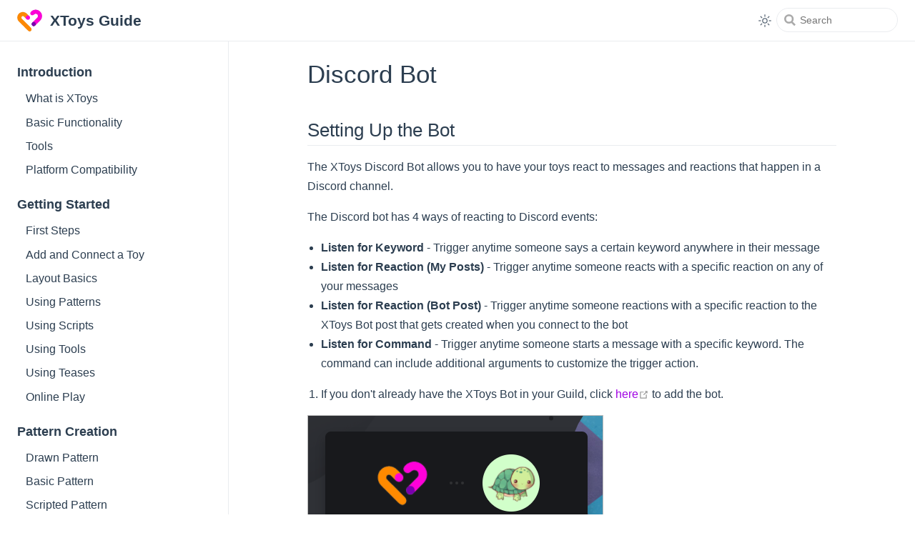

--- FILE ---
content_type: text/html; charset=utf-8
request_url: https://guide.xtoys.app/tools/discord-bot.html
body_size: 3825
content:
<!doctype html>
<html lang="en-US">
  <head>
    <meta charset="utf-8" />
    <meta name="viewport" content="width=device-width,initial-scale=1" />
    <meta name="generator" content="VuePress 2.0.0-rc.8" />
    <style>
      :root {
        --c-bg: #fff;
      }
      html.dark {
        --c-bg: #22272e;
      }
      html,
      body {
        background-color: var(--c-bg);
      }
    </style>
    <script>
      const userMode = localStorage.getItem('vuepress-color-scheme')
      const systemDarkMode =
        window.matchMedia &&
        window.matchMedia('(prefers-color-scheme: dark)').matches
      if (userMode === 'dark' || (userMode !== 'light' && systemDarkMode)) {
        document.documentElement.classList.toggle('dark', true)
      }
    </script>
    <title>Discord Bot | XToys Guide</title><meta name="description" content="Guide on how to use the XToys.app sex toy control website">
    <link rel="preload" href="/assets/style-2tQrrv6Q.css" as="style"><link rel="stylesheet" href="/assets/style-2tQrrv6Q.css">
    <link rel="modulepreload" href="/assets/app-gzmaFXXb.js"><link rel="modulepreload" href="/assets/discord-bot.html-_8d3qcui.js">
    <link rel="prefetch" href="/assets/index.html-C6-t3349.js" as="script"><link rel="prefetch" href="/assets/first-steps.html-BzfRtxdv.js" as="script"><link rel="prefetch" href="/assets/layout-basics.html-Ctt_f4jw.js" as="script"><link rel="prefetch" href="/assets/online-play.html-BffmGLuG.js" as="script"><link rel="prefetch" href="/assets/using-patterns.html-_ApBRpET.js" as="script"><link rel="prefetch" href="/assets/using-scripts.html-CipN4axN.js" as="script"><link rel="prefetch" href="/assets/using-teases.html-Eaf7O3DJ.js" as="script"><link rel="prefetch" href="/assets/using-tools.html-BCcHvYvZ.js" as="script"><link rel="prefetch" href="/assets/using-toys.html-Cyxrp2pc.js" as="script"><link rel="prefetch" href="/assets/audio-pattern.html-o20L_ezJ.js" as="script"><link rel="prefetch" href="/assets/basic-pattern.html-DvMcFKrK.js" as="script"><link rel="prefetch" href="/assets/draw-pattern.html-DevWihez.js" as="script"><link rel="prefetch" href="/assets/funscript-pattern.html-DoxkdpES.js" as="script"><link rel="prefetch" href="/assets/script-pattern.html-ClBqQJLJ.js" as="script"><link rel="prefetch" href="/assets/basic-functionality.html-Cgb_SJK5.js" as="script"><link rel="prefetch" href="/assets/compatibility.html-BKdgitGs.js" as="script"><link rel="prefetch" href="/assets/tools.html-DD5WbbNz.js" as="script"><link rel="prefetch" href="/assets/definitions.html-BYmdLtOR.js" as="script"><link rel="prefetch" href="/assets/example-1.html-6M41B9lS.js" as="script"><link rel="prefetch" href="/assets/example-2.html-CUr8axpr.js" as="script"><link rel="prefetch" href="/assets/example-3.html-BIR7Qpjh.js" as="script"><link rel="prefetch" href="/assets/example-4.html-_uidhe8C.js" as="script"><link rel="prefetch" href="/assets/expressions.html-JrIDe5rW.js" as="script"><link rel="prefetch" href="/assets/javascript.html-VKRGvCMN.js" as="script"><link rel="prefetch" href="/assets/overview.html-BoBiPU-I.js" as="script"><link rel="prefetch" href="/assets/contact.html-Ct0eEdeB.js" as="script"><link rel="prefetch" href="/assets/faq.html-WtMgDTJy.js" as="script"><link rel="prefetch" href="/assets/overview.html-D7zHIyVH.js" as="script"><link rel="prefetch" href="/assets/process-monitor.html-DJvIGHE9.js" as="script"><link rel="prefetch" href="/assets/webhook.html-CymkvuAz.js" as="script"><link rel="prefetch" href="/assets/webpage-monitor.html-DT7S9kGG.js" as="script"><link rel="prefetch" href="/assets/404.html-BjisUvdd.js" as="script"><link rel="prefetch" href="/assets/SearchBox-D3YU7q2n.js" as="script">
  </head>
  <body>
    <div id="app"><!--[--><div class="theme-container"><!--[--><header class="navbar"><div class="toggle-sidebar-button" title="toggle sidebar" aria-expanded="false" role="button" tabindex="0"><div class="icon" aria-hidden="true"><span></span><span></span><span></span></div></div><span><a class="route-link" href="/"><img class="logo" src="/logo.png" alt="XToys Guide"><span class="site-name can-hide" aria-hidden="true">XToys Guide</span></a></span><div class="navbar-items-wrapper" style=""><!--[--><!--]--><!----><!--[--><!--]--><button class="toggle-color-mode-button" title="toggle color mode"><svg style="" class="icon" focusable="false" viewBox="0 0 32 32"><path d="M16 12.005a4 4 0 1 1-4 4a4.005 4.005 0 0 1 4-4m0-2a6 6 0 1 0 6 6a6 6 0 0 0-6-6z" fill="currentColor"></path><path d="M5.394 6.813l1.414-1.415l3.506 3.506L8.9 10.318z" fill="currentColor"></path><path d="M2 15.005h5v2H2z" fill="currentColor"></path><path d="M5.394 25.197L8.9 21.691l1.414 1.415l-3.506 3.505z" fill="currentColor"></path><path d="M15 25.005h2v5h-2z" fill="currentColor"></path><path d="M21.687 23.106l1.414-1.415l3.506 3.506l-1.414 1.414z" fill="currentColor"></path><path d="M25 15.005h5v2h-5z" fill="currentColor"></path><path d="M21.687 8.904l3.506-3.506l1.414 1.415l-3.506 3.505z" fill="currentColor"></path><path d="M15 2.005h2v5h-2z" fill="currentColor"></path></svg><svg style="display:none;" class="icon" focusable="false" viewBox="0 0 32 32"><path d="M13.502 5.414a15.075 15.075 0 0 0 11.594 18.194a11.113 11.113 0 0 1-7.975 3.39c-.138 0-.278.005-.418 0a11.094 11.094 0 0 1-3.2-21.584M14.98 3a1.002 1.002 0 0 0-.175.016a13.096 13.096 0 0 0 1.825 25.981c.164.006.328 0 .49 0a13.072 13.072 0 0 0 10.703-5.555a1.01 1.01 0 0 0-.783-1.565A13.08 13.08 0 0 1 15.89 4.38A1.015 1.015 0 0 0 14.98 3z" fill="currentColor"></path></svg></button><div class="search-box" role="search" data-v-df8a7f1c><input value="" aria-label="Search" class="" placeholder="Search" autocomplete="off" spellcheck="false" data-v-df8a7f1c><!----></div></div></header><!--]--><div class="sidebar-mask"></div><!--[--><aside class="sidebar"><!----><!--[--><!--]--><ul class="sidebar-items"><!--[--><li><p tabindex="0" class="sidebar-item sidebar-heading">Introduction <!----></p><ul style="" class="sidebar-item-children"><!--[--><li><a class="route-link sidebar-item" href="/" aria-label="What is XToys"><!--[--><!--]--> What is XToys <!--[--><!--]--></a><!----></li><li><a class="route-link sidebar-item" href="/introduction/basic-functionality.html" aria-label="Basic Functionality"><!--[--><!--]--> Basic Functionality <!--[--><!--]--></a><!----></li><li><a class="route-link sidebar-item" href="/introduction/tools.html" aria-label="Tools"><!--[--><!--]--> Tools <!--[--><!--]--></a><!----></li><li><a class="route-link sidebar-item" href="/introduction/compatibility.html" aria-label="Platform Compatibility"><!--[--><!--]--> Platform Compatibility <!--[--><!--]--></a><!----></li><!--]--></ul></li><li><p tabindex="0" class="sidebar-item sidebar-heading">Getting Started <!----></p><ul style="" class="sidebar-item-children"><!--[--><li><a class="route-link sidebar-item" href="/getting-started/first-steps.html" aria-label="First Steps"><!--[--><!--]--> First Steps <!--[--><!--]--></a><!----></li><li><a class="route-link sidebar-item" href="/getting-started/using-toys.html" aria-label="Add and Connect a Toy"><!--[--><!--]--> Add and Connect a Toy <!--[--><!--]--></a><!----></li><li><a class="route-link sidebar-item" href="/getting-started/layout-basics.html" aria-label="Layout Basics"><!--[--><!--]--> Layout Basics <!--[--><!--]--></a><!----></li><li><a class="route-link sidebar-item" href="/getting-started/using-patterns.html" aria-label="Using Patterns"><!--[--><!--]--> Using Patterns <!--[--><!--]--></a><!----></li><li><a class="route-link sidebar-item" href="/getting-started/using-scripts.html" aria-label="Using Scripts"><!--[--><!--]--> Using Scripts <!--[--><!--]--></a><!----></li><li><a class="route-link sidebar-item" href="/getting-started/using-tools.html" aria-label="Using Tools"><!--[--><!--]--> Using Tools <!--[--><!--]--></a><!----></li><li><a class="route-link sidebar-item" href="/getting-started/using-teases.html" aria-label="Using Teases"><!--[--><!--]--> Using Teases <!--[--><!--]--></a><!----></li><li><a class="route-link sidebar-item" href="/getting-started/online-play.html" aria-label="Online Play"><!--[--><!--]--> Online Play <!--[--><!--]--></a><!----></li><!--]--></ul></li><li><p tabindex="0" class="sidebar-item sidebar-heading">Pattern Creation <!----></p><ul style="" class="sidebar-item-children"><!--[--><li><a class="route-link sidebar-item" href="/pattern-creation/draw-pattern.html" aria-label="Drawn Pattern"><!--[--><!--]--> Drawn Pattern <!--[--><!--]--></a><!----></li><li><a class="route-link sidebar-item" href="/pattern-creation/basic-pattern.html" aria-label="Basic Pattern"><!--[--><!--]--> Basic Pattern <!--[--><!--]--></a><!----></li><li><a class="route-link sidebar-item" href="/pattern-creation/script-pattern.html" aria-label="Scripted Pattern"><!--[--><!--]--> Scripted Pattern <!--[--><!--]--></a><!----></li><li><a class="route-link sidebar-item" href="/pattern-creation/funscript-pattern.html" aria-label="Funscript Pattern"><!--[--><!--]--> Funscript Pattern <!--[--><!--]--></a><!----></li><li><a class="route-link sidebar-item" href="/pattern-creation/audio-pattern.html" aria-label="Audio Pattern"><!--[--><!--]--> Audio Pattern <!--[--><!--]--></a><!----></li><!--]--></ul></li><li><p tabindex="0" class="sidebar-item sidebar-heading">Script Creation <!----></p><ul style="" class="sidebar-item-children"><!--[--><li><a class="route-link sidebar-item" href="/script-creation/overview.html" aria-label="Overview"><!--[--><!--]--> Overview <!--[--><!--]--></a><!----></li><li><a class="route-link sidebar-item" href="/script-creation/definitions.html" aria-label="Definitions and Details"><!--[--><!--]--> Definitions and Details <!--[--><!--]--></a><!----></li><li><a class="route-link sidebar-item" href="/script-creation/expressions.html" aria-label="Expressions"><!--[--><!--]--> Expressions <!--[--><!--]--></a><!----></li><li><a class="route-link sidebar-item" href="/script-creation/javascript.html" aria-label="JavaScript"><!--[--><!--]--> JavaScript <!--[--><!--]--></a><!----></li><li><p tabindex="0" class="sidebar-item">Examples <!----></p><ul style="" class="sidebar-item-children"><!--[--><li><a class="route-link sidebar-item" href="/script-creation/example-1.html" aria-label="1 - Auto Increase"><!--[--><!--]--> 1 - Auto Increase <!--[--><!--]--></a><!----></li><li><a class="route-link sidebar-item" href="/script-creation/example-2.html" aria-label="2 - Gamepad Controls"><!--[--><!--]--> 2 - Gamepad Controls <!--[--><!--]--></a><!----></li><li><a class="route-link sidebar-item" href="/script-creation/example-3.html" aria-label="3 - Virtual Assistant"><!--[--><!--]--> 3 - Virtual Assistant <!--[--><!--]--></a><!----></li><li><a class="route-link sidebar-item" href="/script-creation/example-4.html" aria-label="4 - Process Monitor"><!--[--><!--]--> 4 - Process Monitor <!--[--><!--]--></a><!----></li><!--]--></ul></li><!--]--></ul></li><li><p tabindex="0" class="sidebar-item sidebar-heading">Tease Creation <!----></p><ul style="" class="sidebar-item-children"><!--[--><li><a class="route-link sidebar-item" href="/tease-creation/overview.html" aria-label="Overview"><!--[--><!--]--> Overview <!--[--><!--]--></a><!----></li><!--]--></ul></li><li><p tabindex="0" class="sidebar-item sidebar-heading active">Tools <!----></p><ul style="" class="sidebar-item-children"><!--[--><li><a class="route-link sidebar-item" href="/tools/webpage-monitor.html" aria-label="Webpage Monitor"><!--[--><!--]--> Webpage Monitor <!--[--><!--]--></a><!----></li><li><a class="route-link sidebar-item" href="/tools/process-monitor.html" aria-label="Process Monitor"><!--[--><!--]--> Process Monitor <!--[--><!--]--></a><!----></li><li><a class="route-link route-link-active sidebar-item active" href="/tools/discord-bot.html" aria-label="Discord Bot"><!--[--><!--]--> Discord Bot <!--[--><!--]--></a><ul style="" class="sidebar-item-children"><!--[--><li><a class="route-link sidebar-item" href="/#setting-up-the-bot" aria-label="Setting Up the Bot"><!--[--><!--]--> Setting Up the Bot <!--[--><!--]--></a><!----></li><li><a class="route-link sidebar-item" href="/#using-the-bot" aria-label="Using the Bot"><!--[--><!--]--> Using the Bot <!--[--><!--]--></a><!----></li><li><a class="route-link sidebar-item" href="/#additional-notes" aria-label="Additional Notes"><!--[--><!--]--> Additional Notes <!--[--><!--]--></a><!----></li><li><a class="route-link sidebar-item" href="/#script-developer-notes" aria-label="Script Developer Notes"><!--[--><!--]--> Script Developer Notes <!--[--><!--]--></a><!----></li><!--]--></ul></li><li><a class="route-link sidebar-item" href="/tools/webhook.html" aria-label="Webhook"><!--[--><!--]--> Webhook <!--[--><!--]--></a><!----></li><!--]--></ul></li><li><p tabindex="0" class="sidebar-item sidebar-heading">Support <!----></p><ul style="" class="sidebar-item-children"><!--[--><li><a class="route-link sidebar-item" href="/support/faq.html" aria-label="FAQ"><!--[--><!--]--> FAQ <!--[--><!--]--></a><!----></li><li><a class="route-link sidebar-item" href="/support/contact.html" aria-label="Contact"><!--[--><!--]--> Contact <!--[--><!--]--></a><!----></li><!--]--></ul></li><!--]--></ul><!--[--><!--]--></aside><!--]--><!--[--><main class="page"><!--[--><!--]--><div class="theme-default-content"><!--[--><!--]--><div><h1 id="discord-bot" tabindex="-1"><a class="header-anchor" href="#discord-bot"><span>Discord Bot</span></a></h1><h2 id="setting-up-the-bot" tabindex="-1"><a class="header-anchor" href="#setting-up-the-bot"><span>Setting Up the Bot</span></a></h2><p>The XToys Discord Bot allows you to have your toys react to messages and reactions that happen in a Discord channel.</p><p>The Discord bot has 4 ways of reacting to Discord events:</p><ul><li><strong>Listen for Keyword</strong> - Trigger anytime someone says a certain keyword anywhere in their message</li><li><strong>Listen for Reaction (My Posts)</strong> - Trigger anytime someone reacts with a specific reaction on any of your messages</li><li><strong>Listen for Reaction (Bot Post)</strong> - Trigger anytime someone reactions with a specific reaction to the XToys Bot post that gets created when you connect to the bot</li><li><strong>Listen for Command</strong> - Trigger anytime someone starts a message with a specific keyword. The command can include additional arguments to customize the trigger action.</li></ul><ol><li>If you don&#39;t already have the XToys Bot in your Guild, click <a href="https://discord.com/api/oauth2/authorize?client_id=769208067857973298&amp;permissions=537226304&amp;scope=bot" target="_blank" rel="noopener noreferrer">here<span><svg class="external-link-icon" xmlns="http://www.w3.org/2000/svg" aria-hidden="true" focusable="false" x="0px" y="0px" viewBox="0 0 100 100" width="15" height="15"><path fill="currentColor" d="M18.8,85.1h56l0,0c2.2,0,4-1.8,4-4v-32h-8v28h-48v-48h28v-8h-32l0,0c-2.2,0-4,1.8-4,4v56C14.8,83.3,16.6,85.1,18.8,85.1z"></path><polygon fill="currentColor" points="45.7,48.7 51.3,54.3 77.2,28.5 77.2,37.2 85.2,37.2 85.2,14.9 62.8,14.9 62.8,22.9 71.5,22.9"></polygon></svg><span class="external-link-icon-sr-only">open in new window</span></span></a> to add the bot.</li></ol><p><img src="/assets/discord-bot-setup-1-BLORPyQE.png" alt="Discord Bot Setup"></p><ol start="2"><li>In Discord send the message <strong>.xtoys register</strong> in your Guild. It will respond with your Guild ID.</li></ol><p><img src="/assets/discord-bot-setup-2-DPqVGT8p.png" alt="Discord Bot Setup"></p><ol start="3"><li>Go to your <a href="https://xtoys.app/me" target="_blank" rel="noopener noreferrer">XToys Profile<span><svg class="external-link-icon" xmlns="http://www.w3.org/2000/svg" aria-hidden="true" focusable="false" x="0px" y="0px" viewBox="0 0 100 100" width="15" height="15"><path fill="currentColor" d="M18.8,85.1h56l0,0c2.2,0,4-1.8,4-4v-32h-8v28h-48v-48h28v-8h-32l0,0c-2.2,0-4,1.8-4,4v56C14.8,83.3,16.6,85.1,18.8,85.1z"></path><polygon fill="currentColor" points="45.7,48.7 51.3,54.3 77.2,28.5 77.2,37.2 85.2,37.2 85.2,14.9 62.8,14.9 62.8,22.9 71.5,22.9"></polygon></svg><span class="external-link-icon-sr-only">open in new window</span></span></a> and enter your Guild ID under the Discord section. Click Save. If you do not have a Premium XToys Membership this area will instead have steps on how to sign up for a Premium membership via Patreon or Paypal.</li></ol><p><img src="/assets/discord-bot-setup-3-Djjwc8H4.png" alt="Discord Bot Setup"></p><h2 id="using-the-bot" tabindex="-1"><a class="header-anchor" href="#using-the-bot"><span>Using the Bot</span></a></h2><ol><li>Add your desired toy, the Discord Bot tool, and a Script that uses the Discord Bot. Connect the Script to the toy and Discord Bot.</li></ol><p><img src="/assets/discord-bot-setup-4-Cc_OqE_2.png" alt="Discord Bot Setup"></p><ol start="2"><li>Click the Discord Bot connect button. It will display a command to send in Discord. Enter the command in the Discord channel. The bot will respond saying it&#39;s connected.</li></ol><p><img src="/assets/discord-bot-setup-5-CcEycl3m.png" alt="Discord Bot Setup"></p><p><img src="/assets/discord-bot-setup-6-DVeFXTWJ.png" alt="Discord Bot Setup"></p><ol start="3"><li>Start the script. The bot&#39;s message will update to show what commands are active as a result of the script.</li></ol><p><img src="/assets/discord-bot-setup-7-B45dfCiA.png" alt="Discord Bot Setup"></p><ol start="4"><li>Do the action in the Discord channel and your toy should react as scripted.</li></ol><h2 id="additional-notes" tabindex="-1"><a class="header-anchor" href="#additional-notes"><span>Additional Notes</span></a></h2><ul><li>The Discord bot has some additional commands that a Guild owner can run to configure it. These settings can only be changed if the Guild has been registered. <ul><li><strong>xtoys settings keywordreactions {on/off}</strong> - Toggle whether the bot should react with a purple heart when it detects a keyword to react to</li><li><strong>.xtoys settings commandreactions {on/off}</strong> - Toggle whether the bot should react with a purple heart when it detects a command to react to</li><li><strong>.xtoys settings botpostreactions {on/off}</strong> - Toggle whether the bot should put initial reactions for each reaction that it will react to on its bot post</li><li><strong>.xtoys settings userlimit {number}</strong> - Set the maximum number of users that can be connected to the bot from a single channel</li></ul></li><li><strong>.xtoys help</strong> will display info on how to use XToys and connect to the bot for new users.</li><li>If people are tagged in a message than the XToys Bot will only react to those people</li><li>The bot will only work in channels marked NSFW</li><li>Remove View Channel permission for the bot in any channels you don&#39;t want it active in</li><li>The bot will only update a post at most every 5s (for unregistered Guilds it will update much slower)</li><li>If the bot is under heavy usage in a channel its updates may be delayed</li><li>The bot will respond to messages in the channel it was connected from, or any threads in that channel</li><li>If connected to from a private thread then it will only respond to messages in that private thread</li></ul><h2 id="script-developer-notes" tabindex="-1"><a class="header-anchor" href="#script-developer-notes"><span>Script Developer Notes</span></a></h2><ul><li>To use the bot you must both send an Action to the bot and also set up a Trigger with the exact same keyword/command/reaction</li><li>Any matched groups in an XToys Bot command will be passed to connected actions. Ex. If the command is <strong>vibrate {intensity}</strong> and someone uses the command <strong>vibrate 50</strong> then the variable {trigger-intensity} will contain the number 50</li><li>If you have variables that adjust the bot Actions ensure you recall the Action as the bot will not automatically updateb</li></ul></div><!--[--><!--]--></div><footer class="page-meta"><!----><!----><!----></footer><nav class="page-nav" aria-label="page navigation"><p class="inner"><span class="prev"><a class="route-link" href="/tools/process-monitor.html" aria-label="Process Monitor"><!--[--><!--]--> Process Monitor <!--[--><!--]--></a></span><span class="next"><a class="route-link" href="/tools/webhook.html" aria-label="Webhook"><!--[--><!--]--> Webhook <!--[--><!--]--></a></span></p></nav><!--[--><!--]--></main><!--]--></div><!--[--><!----><!--]--><!--]--></div>
    <script type="module" src="/assets/app-gzmaFXXb.js" defer></script>
  </body>
</html>


--- FILE ---
content_type: text/javascript; charset=utf-8
request_url: https://guide.xtoys.app/assets/SearchBox-D3YU7q2n.js
body_size: 24973
content:
import{f as b,g as S,h as M,i as D,j as W,u as L,k as J,_ as G,o as u,c as p,l as R,v as O,a as m,n as f,m as w,F as P,p as C,t as v,q as I,s as F}from"./app-gzmaFXXb.js";const j=[{path:"/",title:"What is XToys",pathLocale:"/",contents:[{header:"What is XToys",slug:"what-is-xtoys",content:`XToys is a cross platform sex toy control platform. With it you can connect, control, and automate any of your smart sex toys.
If you'd like to learn how to use XToys start with the First Steps page.`}]},{path:"/getting-started/first-steps.html",title:"First Steps",pathLocale:"/",contents:[{header:"First Steps",slug:"first-steps",content:"Before connecting your sex toys and using XToys there's a few things you may want to do first."},{header:"Sign Up",slug:"sign-up",content:"Under the left side slideout menu click the Create Account button and create your XToys account."},{header:"Download the App",slug:"download-the-app",content:"If using XToys on mobile you can download the Android or iOS app. In general the apps function much better than just using the site in your web browser (increased toy compatibility and handling of toy connectivity while the screen is off, some tools only work with the app and not the website, etc)."},{header:"Android",slug:"android",content:`To install the Android app click the Android Full Version button on the XToys homepage or click here to directly download the APK.
Android Compatibility
Note that the app only works on Android Oreo (8.0) or later. To install the Android app: Enable App Installations from Unknown Sources (ie. allow apps to be installed from outside of the Play Store). To do so search your Android Settings for 'unknown sources'.
Download the APK, open it, and then click Install. XToys Lite
There is a version of XToys in the Play Store called XToys Lite. However it only supports online play, toy connectivity, and patterns. It does not support any tools, scripts, or teases. We highly recommend using the full version of XToys.`},{header:"iOS",slug:"ios",content:"iOS unfortunately does not easily support installing apps from outside of the App Store. There are two options to install XToys on your iPhone."},{header:"On a Jailbroken iPhone",slug:"on-a-jailbroken-iphone",content:"If you have a jailbroken iPhone install the XToys.ipa file by using AppSync Unified (available via Cydia)."},{header:"On a Non Jailbroken iPhone",slug:"on-a-non-jailbroken-iphone",content:`If you do not have a jailbroken iPhone using AltStore to install the XToys.ipa file: Download and install AltServer onto your macOS or Windows computer.
Connect your phone, launch AltServer, and select Install AltStore.
Open AltStore on your phone, go to My Apps, click the + button, and select the XToys.ipa file. TIP
Note that AltServer must be left running on your computer and your phone will use it to automatically re-sign the XToys app with a valid Apple certificate once a week to keep it running on your phone.`},{header:"Guided Tour",slug:"guided-tour",content:"To get a quick overview of basic controls try clicking the Basic Toy Controls button on the XToys homepage. It will click through the basic functionality and explain things as it goes."}]},{path:"/getting-started/layout-basics.html",title:"Layout Basics",pathLocale:"/",contents:[{header:"Layout Basics",slug:"layout-basics",content:""},{header:"Dashboard vs Basic Layout",slug:"dashboard-vs-basic-layout",content:`XToys has two different layout modes: Basic - A single block takes up the majority of the screen and other blocks are minimized at the bottom.
Dashboard - Each block is displayed in a grid and can be freely dragged around and re-sized. By default Desktop mode is used on a PC, and Basic mode is used on a phone.
There are two ways of switching between layouts: In the left sidebar select either Dashboard or Basic
Click the XToys logo in the toolbar`},{header:"Dashboard Mode",slug:"dashboard-mode",content:`The small top left horizontal bars on each block allow you to drag the controls around
The small bottom right resize on each block allows you to resize the controls (if you're in Dashboard mode) By default blocks are automatically moved to fill any empty space. To disable this functionality go to the 3 dots and select Free Layout.`},{header:"Basic Mode",slug:"basic-mode",content:`Click the label on any minimized block and select Show to display it maximized in a pop-up window. Clicking in any empty space in the block will also maximize it.
Click the label on any minimized block and select Set as Primary Block to make it the new main block.
Click the label of the primary block and select Toggle Fullscreen to make it take up the entire screen (hiding minimized blocks + the top toolbar). By default the first toy you add will be the primary block. Scripts and Tools will always be minimized by default.`},{header:"Saving Layouts",slug:"saving-layouts",content:`Your current layout (ie. all blocks you've added, their position, and any settings you've set) can be saved so that you can easily restore everything to the same state.
To do so click the three dots and select Save Layout. To later restore the layout select Layouts from the sidebar and locate your saved layout.`}]},{path:"/getting-started/online-play.html",title:"Online Play",pathLocale:"/",contents:[{header:"Online Play",slug:"online-play",content:""},{header:"Starting a Session",slug:"starting-a-session",content:`Add any toys and other blocks you want in your session and then click the globe button and select Host Session. Limitations Teases are not usable in an online session.
Guests cannot add any blocks themselves. If you want guests to connect their toys make sure you've added their toys to the session. You will now be presented with a number of configuration options for your session (see Session Settings below for info). Configure them as desired.
Once you've decided on your settings click Host Session. Your online session is now active and you'll be presented with your session code and additional controls.
Share the session code or direct link with people you want to play with. You can also click the QR code button to get a QR code.`},{header:"Joining a Session",slug:"joining-a-session",content:`To join a session you can either: Click the link you were given (a link in the format of https://xtoys.app/session/{sessioncode})
Scan the QR code
Click the globe in the top toolbar, select Join Session, and then enter the code you were given After connecting you may be prompted with information the host would like you to read before playing, and you may need to wait for the host to accept your request to join.
You can then connect your toys or use any controls as usual. Any changes will be synced with everyone connected to the session (ie. if you change a slider everyone will see it change and everyone's toys connected to that block will react).`},{header:"Session Settings",slug:"session-settings",content:`Before starting a session there are a number of options you can configure. Session Info - Enter any info you'd like to display to guests when they connect your session. Optional.
Visibility - Determine's whether your session gets publicly listed at https://xtoys.app/sessions
Password Protect - Allows you to set a password that guests must enter to connect to your session
Custom Session Code - Allows you to create a unique reusable code for your session (requires a Premium membership)
Allow Chat - Will show a chat bar on the right side of your session where you and guests can send chat messages
Guest Control - Allows guests to control any toys/scripts that are in your session
Manually Approve Guests - Prevents guests from connecting to your session until you manually approve them. You will get prompted to approve guests when they try and connect. This will also allow you to kick out guests. Toy Connectivity
Note that anyone in the session can connect their toys if a relevant toy block is available. Multiple people can also connect to the same toy block at the same time and thus all be controlled from the same slider.`},{header:"Session Controls",slug:"session-controls",content:`While a session is active you can adjust a number of settings. Connections - From here you can see who is connected to your session, grant them access to the session, remove them from the session, and toggle who is allowed to control the toys.
Per Block Permissions - From here you can limit who in the session can see or control things at a per block level.`},{header:"Dashboard Changes",slug:"dashboard-changes",content:`When a session is active there will be a few changes to the main screen. The globe will be green while the session is active and the number of connected guests will be shown in brackets
A chat button will be available in the toolbar
If guests have connected their toys the toy connect button will be blue and the number of guests with their toy connected will be shown in brackets By default any chat messages will trigger an alert on your phone or a popup in XToys in the browser. To disable this open the chat sidebar and click the notification button.`}]},{path:"/getting-started/using-patterns.html",title:"Using Patterns",pathLocale:"/",contents:[{header:"Using Patterns",slug:"using-patterns",content:""},{header:"Pattern Info",slug:"pattern-info",content:`When browsing patterns you will be presented with multiple details about each pattern. On the right you'll find: The rating others have given the pattern. Click the stars to add your own rating.
A count of how many people have used the pattern.
The length of the pattern if applicable.
The type of pattern.
The pattern compatibility. The pattern will only be usable with a toy if the toy matches one of the compatibility types. Pattern Types
Basic - A pattern comprised of different basic wave forms.
Scripted - A pattern that will generally includes controls for dynamically modifying the pattern in some way. Scripted patterns do not have a pattern length as they run forever and are often randomized.
Audio - A pattern built from an audio file. Audio patterns will play the audio file itself when used with an audio e-stim device. For other toys they'll play a simplified interpretation of the audio.
Drawn - A pattern created by drawing with your mouse/finger.
Funscript - A pattern created from a Funscript file, which is a simple sex toy pattern format generally used for positional control of stroking toys. Compatibility
Any pattern can be made compatible with any toy. The compatibility selection is designed just to limit patterns from showing up on toys that wouldn't make sense (ex. a very fast changing pattern designed for e-stim shouldn't show up for a slow inflating toy like the Lovense Max).
If you want a pattern to be usable with your toy you can edit the pattern and adust the Compatibility section to include your toy type. The Generic option will make the pattern compatible with all toys.`},{header:"Finding Patterns",slug:"finding-patterns",content:`Navigate to the Browse Public Patterns entry in the sidebar.
Locate a pattern you want, select it, and click Save to My Patterns. It will now be saved in your list of Patterns and you can edit your saved copy as desired.`},{header:"Playing a Pattern",slug:"playing-a-pattern",content:`Once you've picked some patterns you want and saved them, return to your toy controls and click the pattern selection button. You will be presented with all the patterns you've saved that work with your toy. Click the pattern you want. The dice button in the top bar will select a random pattern
There are filters to search for the specific pattern you want
The Public Patterns button will let you select any public pattern that works with your toy even if you haven't saved them to My Patterns`},{header:"Controlling Your Pattern",slug:"controlling-your-pattern",content:`As soon as you select a pattern it will begin playing on your toy. Pattern intensity is controlled by the toy intensity slider, so remember to increase it.
If the pattern you selected has dynamic controls they will be presented and you can use them to adjust how the pattern plays.`},{header:"Drawing a Pattern",slug:"drawing-a-pattern",content:"If you want to impromptu make a quick pattern click the Draw button on the toy controls. You can then drag the circles around to draw a pattern which will repeat until you stop the pattern or draw something else."}]},{path:"/getting-started/using-scripts.html",title:"Using Scripts",pathLocale:"/",contents:[{header:"Using Scripts",slug:"using-scripts",content:"Scripts allow you to automate changes to the intensity and patterns your toys are playing. They are also used to control how tools behave."},{header:"Script Info",slug:"script-info",content:`When browsing scripts you will be presented with multiple details about each script. On the right you'll find: The rating others have given the script. Click the stars to add your own rating.
A count of how many people have used the script.
The types of toys and tools that this script interacts with/can connect to.`},{header:"Finding Scripts",slug:"finding-scripts",content:`Navigate to the Browse Public Scripts entry in the sidebar.
Locate a script you want, select it, and click Save to My Scripts. It will now be saved in your list of Scripts and you can edit your saved copy as desired.`},{header:"Using a Script",slug:"using-a-script",content:`To add a script navigate to My Scripts or Public Scripts, select the script you want and click the Load Script button. Embedding Scripts
If you've selected a script that only connects to 1 tool you'll be prompted on whether you want to embed the script in the tool. This will cause the script will auto-start/stop when you connect/disconnect the tool. Alternatively you can choose to not embed the script and then you can start/stop the script manually. The script will now be shown in your session. The plug button is used to connect your script to the other blocks it interacts with
The play button starts the script
Settings can be adjusted at any time and the script will immediately start using the new values Click the plug button and you'll be presented with a list of blocks you can connect. If you don't have that type of block in your session you can directly add it from this dialog. Multiple Connections
Some connections like toy output can be connected to multiple toys at once. For example in the above screenshot the Wobble Increase script can be connected to both vibrators.`}]},{path:"/getting-started/using-teases.html",title:"Using Teases",pathLocale:"/",contents:[{header:"Using Teases",slug:"using-teases",content:`Teases are very similar to scripts. However unlike scripts which are largely meant to just be started in the background, teases are meant to be the main thing you're interacting with while a tease is active.
Teases display text, audio, video, and choices to you while they run and are designed to be watched while your toys react. This includes things like syncing your toys to a porn video, visual novel/interactive stories, or listening to hypnosis and repeating commands.`},{header:"Tease Info",slug:"tease-info",content:`When browsing teases you will be presented with multiple details about each tease. On the right you'll find: The rating others have given the tease. Click the stars to add your own rating.
A count of how many people have used the tease.
The types of toys and tools that this tease interacts with/can connect to.`},{header:"Using a Tease",slug:"using-a-tease",content:`To add a tease navigate to My Teases or Public Teases, select the tease you want and click the Load Tease button.
The tease will now be shown in your session. Before starting the tease you will see the tease setup screen: The tease name will be shown in the top bar
The three dots menu includes options for removing the tease
If any files from your computer are needed you'll be prompted to upload them (ex. local audio/video files or funscripts)
Connect the tease to any other toys/other blocks it interacts with
Click Start Tease to start When a Tease is running: Any text/audio/video/timers/choices will be shown on screen
A stop button will be displayed in the top menu bar
A fullscreen button will be displayed in the top menu bar`}]},{path:"/getting-started/using-tools.html",title:"Using Tools",pathLocale:"/",contents:[{header:"Using Tools",slug:"using-tools",content:"Tools allow you to connect to other non-sex toy things. For example gamepads, Discord, video games, external webpages, your phone volume keys, and more."},{header:"Adding a Tool",slug:"adding-a-tool",content:"To add a tool click the + button on the homepage, select the Tools tab and select the Tool you wish to add."},{header:"Available Tools",slug:"available-tools",content:`Beacon - Have your phone act as a Bluetooth beacon
Beacon Detector - Control toys based on distance to a Bluetooth beacon
Cam Site - Trigger toys when you receive tips on Chaturbate
Gamepad - Control toys using a gamepad
Game Haptics - Trigger toys when your gamepad vibrates in a game
GPS Location - Control toys based on your GPS location
GPS Speed - Control toys based on your GPS speed
Keyboard - Control toys using your keyboard keys
Motion Detector - React to motion on a webcam
Push Button - Just a big push button
Shake Sensor - React to shaking your phone
Sound Level - React to the ambient sound level in the room
Speech Recognition - Control toys with voice commands
Text to Speech - Have XToys speak to you
Tilt Sensor - React to the orientation of your phone
Volume Keys - Control toys with your phone volume keys
Webhook - Trigger toys from an external application
XToys Discord Bot - Trigger toys in response to words and reactions in Discord
XToys Process Monitor - Trigger toys when events happen in a Windows application
XToys Webpage Monitor - Trigger toys when events happen on an external webpage`},{header:"Using a Tool",slug:"using-a-tool",content:`In general a tool will just have a connect/disconnect button, and you'll need to connect a script to the tool to control how events from the tool are processed.
Some tools are more complex to set up however.`}]},{path:"/getting-started/using-toys.html",title:"Add and Connect a Toy",pathLocale:"/",contents:[{header:"Add and Connect a Toy",slug:"add-and-connect-a-toy",content:""},{header:"Add a Toy",slug:"add-a-toy",content:`To add a toy click the + button in the top right. From here a list of all the toys that are compatible with XToys will be displayed. Select the picture of your toy and then click the Add to Session button. TIP
All toys within the same card are identical and thus it doesn't matter which toy within the card you select. You can also simply click the title of the card without selecting a specific toy.`},{header:"Toy Controls Interface",slug:"toy-controls-interface",content:`The controls for your toy should now be visible. The small top left horizontal bars allow you to drag the controls around (if you're in Dashboard mode)
The small bottom right resize allows you to resize the controls (if you're in Dashboard mode)
Click the large top left button (with the Bluetooth symbol in this case) to connect your toy
Click the name of your toy to edit your toys settings or remove the toy
The top right area shows a graph of the past few seconds of the pattern your toy was playing
Drag the left side slider to adjust the intensity of your toy. You can also click in the top half to increase by one or click in the bottom half to decrease by one.
Click the right side No Pattern button to change which pattern your toy is playing.
When a pattern is active there may also be controls on the right side for adjusting different parameters of the active pattern.
Click the Draw button to change to a drawing mode where you can use your mouse to draw a pattern which your toy will then repeat until you stop it. TIP
Any pattern you select is scaled to the intensity you've set with the intensity slider. Therefore to play a pattern you must also increase the intensity slider to the amount you want or the toy won't do anything.`},{header:"Toy Settings",slug:"toy-settings",content:`By clicking the toy name and selecting Edit you can access additional settings for your toy. Change the display name of your toy
Change the maximum intensity of your toy. This will prevent anyone including anyone remotely controlling your toy from setting it to a higher intensity than you've set here.
Show Maximum Intensity Controls will display an additional set of sliders in your toy controls that will let you (and only you) more easily adjust the maximum intensity of your toy. This can be useful for toys where you may want to adjust the maximum intensity fairly often (like adjusting the max strength for e-stim toys as you get used to the intensity).
Per Channel pattern controls can be selected for toys with multiple channels (ex. 2 vibrators) so that you can select separate patterns for each channel.
The color selector lets you change the color of the controls`},{header:"Connect your Toy",slug:"connect-your-toy",content:`Click the large button in the top left of the toy controls to connect your toy. Depending on which toy you're using you may get prompted with additional dialogs to select how to connect your toy. Button Color
The button will change color depending on the state of your toy: Grey - Not connected
Green - Connected
Orange - Connection temporarily lost. Attempting to reconnect.
Blue - Toy is connected but not from the device you're using (ex. you're in an online session and someone else has connected a toy)`}]},{path:"/pattern-creation/audio-pattern.html",title:"Audio Pattern",pathLocale:"/",contents:[{header:"Audio Pattern",slug:"audio-pattern",content:`Patterns can be created from any audio files you have that have been designed for e-stim audio based devices.
Non E-Stim Devices
The audio pattern functionality is only designed for e-stim audio files. It is not designed for having your toys react to regular music audio files. If you wish to have your toys react to playing music then use the System Audio built-in pattern. To create a pattern navigate to My Patterns, click the + button and select Import a Funscript. Select your audio file, give your pattern a name, and Save.`}]},{path:"/pattern-creation/basic-pattern.html",title:"Basic Pattern",pathLocale:"/",contents:[{header:"Basic Pattern",slug:"basic-pattern",content:`Basic patterns are created by setting a number of sliders and telling XToys how long to spend going from the value of one slider to the next.
To create a pattern navigate to My Patterns, click the + button and select Create a Basic Pattern. Select what types of toys you want the pattern to be compatible with.
Compatibility
Your compatibility selection does not change anything in terms of pattern creation. It only limits which toys your pattern will be playable on. Select compatibility types that make sense for the pattern you are creating.
Example: Inflate and Rotate work best with patterns that change in slow blocky steps, whereas Vibrate and E-Stim can work well with continually changing sine-wave type patterns.`},{header:"General Tab",slug:"general-tab",content:`In this tab you can set: Channels - The number of channels (ie. how many different toy parts this pattern will control)
Loop - Whether the pattern should repeat once it gets to the end
Tags - Add tags so you can later search all your patterns by your tags`},{header:"Pattern Tab",slug:"pattern-tab",content:`In this tab you create your pattern. Patterns are composed of multiple blocks inside multiple sections. Each block contains as many sliders as you want. The pattern will transition from the value of one slider to the next. Click the + buttons to add a new slider, block, or section.
By clicking on the block header (SQUARE in this case) you can control how the sliders are interpreted. Type - The pattern can either jump from one value to the next (Square), linearly move to the next value (Straight), or smoothly ramp (Sine)
Speed - The time to spend transitioning to the next slider's value
Loops - How many times to repeat all the values in this block before moving on to the next block Sections can also be configured to loop if you want multiple blocks to loop.`},{header:"Example",slug:"example",content:`Here's a more complex example. The first block triggers a basic an on/off pattern 5 times (square pattern from 0 to 100)
The second block sets the pattern back to 0 (since it was left at 100 at the end of the first block)
The third block does a slow sine wave ramp up to 100 over 2s and then back down over another 2s. This is repeated twice.
The entire first section of these 3 blocks is repeated again
Section 2 is then run and the pattern slowly ramps from 0 (from the end of the sine wave block) up to 100 over 30s The pattern then loops back from the beginning.`}]},{path:"/pattern-creation/draw-pattern.html",title:"Drawn Pattern",pathLocale:"/",contents:[{header:"Drawn Pattern",slug:"drawn-pattern",content:`Drawn patterns are created by drawing a pattern with your mouse or finger.
To create a pattern navigate to My Patterns, click the + button and select Draw a Pattern. Select what types of toys you want the pattern to be compatible with.
Compatibility
Your compatibility selection does not change anything in terms of pattern creation. It only limits which toys your pattern will be playable on. Select compatibility types that make sense for the pattern you are creating.
Example: Inflate and Rotate work best with patterns that change in slow blocky steps, whereas Vibrate and E-Stim can work well with continually changing sine-wave type patterns.`},{header:"General Tab",slug:"general-tab",content:`In this tab you can set: Channels - The number of channels (ie. how many different toy parts this pattern will control)
Loop - Whether the pattern should repeat once it gets to the end
Tags - Add tags so you can later search all your patterns by your tags`},{header:"Draw Tab",slug:"draw-tab",content:`In this tab you create your pattern. Click on one of the number circles and drag it up or down to draw your pattern (left or right motion doesn't do anything). The pattern will be displayed in the top graph. Re-selecting the same circle will reset the pattern for that channel.
If you want to draw a fast changing pattern but can't move your mouse/finger quick enough you can decrease the Recording Speed slider.`},{header:"Data Tab",slug:"data-tab",content:"This tab has the raw positions that were recorded while you drew your pattern (in Funscript format). If desired you can manually edit your data points."}]},{path:"/pattern-creation/funscript-pattern.html",title:"Funscript Pattern",pathLocale:"/",contents:[{header:"Funscript Pattern",slug:"funscript-pattern",content:`Patterns can be created from any .funscript files you may have. For more info about the Funscript format see the Funscript page on STPIHKAL.
To create a pattern navigate to My Patterns, click the + button and select Import a Funscript. Select your .funscript file, give your pattern a name, and Save. Toys Other than Strokers
Note that by default the Funscript will have its compatibility set to Stroke/Thrust toys only as that is the main use case for .funscript files. If instead you do want your Funscript pattern to be usable by other toys like vibrators then edit the pattern after creating it and edit the Compatibility section to include the other toy types.`}]},{path:"/pattern-creation/script-pattern.html",title:"Scripted Pattern",pathLocale:"/",contents:[{header:"Scripted Pattern",slug:"scripted-pattern",content:`Scripted patterns are similar to Basic Patterns in that the pattern is created by setting a number of sliders and telling XToys how long to spend going from the value of one slider to the next. However unlike Basic Patterns you can also dynamically change the pattern. You can add controls to the pattern or have some scripts adjust the values in the pattern or even what pattern is playing.
To create a pattern navigate to My Patterns, click the + button and select Create a Scripted Pattern. Select what types of toys you want the pattern to be compatible with.
Compatibility
Your compatibility selection does not change anything in terms of pattern creation. It only limits which toys your pattern will be playable on. Select compatibility types that make sense for the pattern you are creating.
Example: Inflate and Rotate work best with patterns that change in slow blocky steps, whereas Vibrate and E-Stim can work well with continually changing sine-wave type patterns.`},{header:"General Tab",slug:"general-tab",content:`In this tab you can set: Channels - The number of channels (ie. how many different toy parts this pattern will control)
Tags - Add tags so you can later search all your patterns by your tags`},{header:"Patterns Tab",slug:"patterns-tab",content:`In this tab you create your pattern. Patterns are composed of multiple blocks inside multiple sections. You can have multiple patterns defined and then have an action change which pattern is active. By default there is one pattern defined called Main and an Initial Action which triggers it to play. Click on the Main pattern to go to the pattern editor. Each block contains as many sliders as you want. The pattern will transition from the value of one slider to the next. Click the + buttons to add a new slider, block, or section.
Click the cursor icon under the slider to input a custom value. The custom value can be an XToys variable (in the form {varname}).
By clicking on the block header (SINE in this case) you can control how the sliders are interpreted and define actions to run at the end of the block. Type - The pattern can either jump from one value to the next (Square), linearly move to the next value (Straight), or smoothly ramp (Sine)
Step Size - The time to spend transitioning to the next slider's value
Loops - How many times to repeat all the values in this block before moving on to the next block
Scale - A percentage amount to scale all values in this block by (ex. make all values be treated as 50% of whatever the value actually is)
After Each Loop - Make a variable change value each time a loop of the block finishes
At End of Block - Make a variable change value after all loops of this block finish Sections can also be configured with similar settings.
Dynamic Values
You can enter an XToys variable for the value of Step Size, Loops, and Scale to have those values be dynamic. This is especially useful in combination with a Control to let the user adjust the pattern speed/step size to their liking.`},{header:"Controls",slug:"controls",content:"Controls allow you to display sliders and input boxes that can be used to dynamically change XToys variables while the script is running."},{header:"Initial Actions",slug:"initial-actions",content:"Initial Actions are actions that are triggered immediately when the overall pattern is started. This includes setting which sub-pattern should be running, setting initial variable values, or starting a Job."},{header:"Global Triggers",slug:"global-triggers",content:`Global Triggers allow you to trigger Actions in response to the current state of the pattern. You can set a trigger for when the current sub-pattern has finished, or when a variable reaches a certain value.
In the example above we're resetting the {height} back to 0 whenever it gets above 100 (and then we could have the pattern slowly increase in height each loop and it will get reset back to 0 if it gets too high).`},{header:"Jobs",slug:"jobs",content:`Jobs allow you to run a sort of state engine and have Actions fire or Triggers be active based on the current state. Jobs are composed of a number of Steps
A Job can only be in one Step at a time
When a Step starts the Actions for that Step are immediately run
Triggers will only fire if they're part of the current Step
Multiple Jobs can be active at the same time
The START Step will always be the first Step that is triggered when a Job is started`},{header:"Example 1 - Variables",slug:"example-1-variables",content:"Here's a basic example of using variables in the pattern. The pattern is set to make a sine wave from from 0 to {height}. Step size is set to 2s to make a slow sine wave, and {height} is set to be randomly set to either 20, 40, 60, 80, 100 every time the block is run. {height} is set to also be randomly either 20, 40, 60, 80, or 100 when the pattern is started. The pattern now makes waves of random heights."},{header:"Example 2 - Controls",slug:"example-2-controls",content:"Here's a basic example of using controls. A speed slider that allows the user to set the speed between 0.2 and 2. The pattern step size is set to the value of that speed slider. When you select the pattern to run on your toy you'll see the speed control and can adjust it to change the speed of the pattern."},{header:"Example 3 - Jobs",slug:"example-3-jobs",content:"Instead of having a manual slider for changing the speed like in Example 2, we could instead randomly change the speed every 5s by using a Job. The speed will be set to a random value when the Job is started, and every 5 seconds the same START step will be restarted (thus causing the Action to re-run and a new random speed to be chosen). The Job doesn't run by default so we also add an Initial Action to start it."}]},{path:"/introduction/basic-functionality.html",title:"Basic Functionality",pathLocale:"/",contents:[{header:"Basic Functionality",slug:"basic-functionality",content:""},{header:"Basic On-Screen Toy Controls",slug:"basic-on-screen-toy-controls",content:"The basic set of controls for most toys in XToys. For more details see the Toy Controls Interface section."},{header:"Floating Controls",slug:"floating-controls",content:`Control your toys with small floating controls while using other apps on your phone. To launch the floating controls tap the popout button located in the top right corner of a Toy Block. Controls Use the sliders to adjust the toy intensity
Tap the toy name to collapse the controls
Drag the controls to the bottom of the screen to close them An XToys Premium membership is required to use this feature.`},{header:"Remote Sessions",slug:"remote-sessions",content:""},{header:"Bluetooth Toys",slug:"bluetooth-toys",content:`* Satisfyer toys, Vibease toys, and the Chorus, Vector, Moxie, and Wand toys from We-Vibe have issues connecting in Windows and thus only work in the Android/iOS app
The vast majority of toys that work with XToys are connected to using Bluetooth.
To connect to your toy click the large bluetooth button and then select your toy from the list of discovered bluetooth devices. For best results using an external bluetooth USB dongle instead of the bluetooth built in to your PC, and use a USB 4.0 dongle instead of USB 5.0. We recommend this CSR 4.0 USB Bluetooth Dongle.
Lovense specific notes The Lovense USB Bluetooth Adapter is not a standard bluetooth dongle and will not work with non Lovense toys
Lovense toys will connect with a standard bluetooth dongle and the Lovense specific one is not required`},{header:"Wi-Fi Toys",slug:"wi-fi-toys",content:"Some toys like The Handy have the ability to connect via Wi-Fi. To use this functionality follow the vendors instructions for setting up the toy for Wi-Fi connectivity and then in XToys click the large Wi-Fi button and follow the instructions to connect to your toy."},{header:"Serial Port Toys",slug:"serial-port-toys",content:"Some toys have the ability to connect via Serial Port. To use these toys plug them in to your computer, in XToys click the large Serial connect button and then select your toy from the list of discovered Serial port devices."},{header:"E-Stim Audio",slug:"e-stim-audio",content:`* Only while app is visible.
Some toys like e-stim units are controlled via the audio port on your computer. To use these toys connect your toy using a 3.5mm to 3.5mm Male-Male audio cable, and then click the large audio connect button in XToys. For best results set your system audio to around 50% and then under the toy menu select Adjust Volume Range. From here you can tell XToys at what volume level you start feeling a sensation on the e-stim unit, and at what volume level the e-stim unit is sending a maximum intensity signal. XToys will then scale the audio output to smoothly fall within this range.`},{header:"System Audio Detection",slug:"system-audio-detection",content:`* Only on Windows.
** Does not work for all apps.
Your toys can react in time with any playing audio from your music player, video game, or other audio source on your PC or phone.
To use the System Audio click the Pattern Select button and select System Audio from the list of patterns. After this XToys may prompt you to install a helper application on Windows, or to grant XToys permission in the Android app to monitor audio.
While the System Audio is playing you can drag the Sensitivity and Smoothing sliders to adjust how XToys interprets the playing audio. Setting the sensitivity to for example 0-50% will cause 50% audio volume to be interpreted as max intensity. Android apps are able to prevent XToys from monitoring the audio, which means that some games and major web browsers may not work. If you need an Android web browser that works with the System Audio feature try the DuckDuckGo browser.`},{header:"Custom Toys",slug:"custom-toys",content:`If you're a hardware developer and are making your own custom toys you can connect to them with XToys. XToys currently only supports connecting custom toys via a serial port and only supports a fixed JSON format for sending messages to the toys.
To add a custom toy go to the Custom Toys page and click the + button. Enter a Name, select the type of toy, the Baud rate, and view the sample messages and sample Arduino Code that is displayed in the dialog. Update the code your device is running to handle the messages.
After saving your toy select it from the main Add a Block selector just like with any other toy.`}]},{path:"/introduction/compatibility.html",title:"Platform Compatibility",pathLocale:"/",contents:[{header:"Platform Compatibility",slug:"platform-compatibility",content:`Chrome on Desktop
Chrome on Android
Android App
iOS App Basic Controls Floating Controls Premium required Online Sessions Toy Connectivity Some We-Vibe, Satisfyer, and DG-Lab toys have connection issues Except for Aneros, PicoBong, Pornhub, Realov, Youou Except for Aneros, PicoBong, Pornhub, Realov, Youou Except for Aneros, PicoBong, Pornhub, Realov, Youou System Audio Detection Windows only Local Pattern Files Single file Single file Single file Custom Toys Websocket only Websocket only Websocket only Beacon Beacon Detector Gamepad Only when Chrome tab is visible Only when Chrome tab is visible Only while screen is on (will work from lock screen) Only while app is visible Game Haptics Windows only GPS Location Only when Chrome tab is visible Only when Chrome tab is visible GPS Speed Only when Chrome tab is visible Only when Chrome tab is visible Heart Rate Keyboard Key detection when tab is not focused requires Windows Motion Detector Proximity Sensor Shake Sensor Sound Level Speech Recognition Only when Chrome tab is visible Only when Chrome tab is visible Only when app is visible Text to Speech Tilt Sensor Twitter Volume Keys Webhooks XToys Discord Bot XToys Process Monitor Windows only XToys Webpage Monitor`}]},{path:"/introduction/tools.html",title:"Tools",pathLocale:"/",contents:[{header:"Tools",slug:"tools",content:"XToys has a variety of 'Tools' that allow it to connect to other inputs and outputs on your PC or phone. Tools need an associated script to be connected which then controls how your toy reacts to events."},{header:"Beacon",slug:"beacon",content:`XToys can broadcast a Bluetooth beacon that other phones running XToys can use to detect how close two phones are. This can be used for things like changing the toy intensity based on proximity between two people.
Instead of using XToys to broadcast the Beacon you can also use any other Bluetooth Beacon app on your phone, or even physical Bluetooth Beacons.
XToys Beacons use the UUID: b4ff13c0-3017-4164-a2ee-7da1ecb109d6`},{header:"Beacon Detector",slug:"beacon-detector",content:`XToys can look for and react to your phones proximity to a Bluetooth Beacon.
Usage Steps Enable a remote Bluetooth Beacon (ex. launch XToys on a separate phone and add and start a Beacon).
Add a Beacon Detector block, select a relevant script when prompted (ex. Active When Far From Beacon to have the toy turn on if you go too far away from your partner), and connect the script to your toy.
Enter your Bluetooth Beacon details in the script if they're different than the default.
Turn on the Beacon Detector.
Walk closer or further from your Beacon and confirm your toy changes intensity.`},{header:"Gamepads",slug:"gamepads",content:`* Only while Chrome tab/app is visible.
** Joysticks do not work. The screen also gets turned on when pressing a gamepad button (so ensure a lockscreen is set if using a gamepad while your phone is in your pocket).
You can make your toys react to button presses on a Gamepad.
Usage Steps Add a Gamepad block, select a relevant script when prompted (ex. Basic Gamepad Controls to turn up your toy by pressing Y or down by pressing A), and connect the script to your toy.
Connect your Gamepad to your PC/phone.
Press the Gamepad connect button. Press any button on your Gamepad to connect to your Gamepad.
Press the relevant buttons on your Gamepad and confirm your toy changes intensity.`},{header:"Game Haptics",slug:"game-haptics",content:`* Windows only.
You can make your toys react any time your gamepad vibrates in a video game.
Usage Steps Add a Game Haptics block, select a relevant script when prompted (ex. Basic Game Haptics to have your toy react proportionally to the strength of the gamepad vibration), and connect the script to your toy.
Launch your game.
Press the Game Haptics connect button and select your game from the list of discovered games (if this is the first time using it it will prompt you to install the XToys Utilities first).
Do something in game that makes your controller vibrate and confirm your toy changes intensity.`},{header:"GPS Location",slug:"gps-location",content:`* Only while Chrome tab is visible.
You can make your toys react based on distance away from a physical location.`},{header:"GPS Speed",slug:"gps-speed",content:`* Only while Chrome tab is visible.
You can make your toys react based on how fast you're moving.
Usage Steps Add a GPS Speed block, select a relevant script when prompted (ex. Match Running Speed (Inverse) to have your toy turn on any time you slow down), and connect the script to your toy.
Press the GPS Speed connect button.
Run around and confirm your toy changes intensity.`},{header:"Motion Detector",slug:"motion-detector",content:`You can make your toys react any time your webcam detects motion.
The Motion Detector allows you to select which parts of your body it is monitoring for movement. Select whichever part will remain visible in the camera and adjust the sensitivity slider as necessary.
Usage Steps Add a Motion Detector block, select a relevant script when prompted (ex. Vibrate When You Stay Still to have your toy increase in intensity as long as you don't move), and connect the script to your toy.
Press the Motion Detector connect button.
Move your body and confirm your toy changes intensity.`},{header:"Sound Level",slug:"sound-level",content:`You can make your toys react any time any sound is detected by your microphone.
Usage Steps Add a Sound Level block, select a relevant script when prompted (ex. React to Sound Level to have your toy turn on any time sound is heard), and connect the script to your toy.
Press the Sound Level connect button.
Make some noise and confirm your toy changes intensity.`},{header:"Speech Recognition",slug:"speech-recognition",content:`* Only while Chrome tab/app is visible.
You can make your toys react any time a certain word or phrase is said. XToys uses speech-to-text to parse any words you say and thus XToys can be used as a simple virtual assistance or to get you to repeat key phrases.
Usage Steps Add a Speech Recognition and Text to Speech block and select not to embed a script for either of them (because we're going to use a multi-block script).
Add a Speech Recognition and Text to Speech related script (ex. Virtual Assistant to have your toy turn on any time you say tease for x seconds), and connect the script to your toy.
Press the Speech Recognition and Text to Speech connect buttons.
Say one of the commands listed in the script and confirm your toy changes intensity.`},{header:"Text to Speech",slug:"text-to-speech",content:`You can have XToys speak out loud using text-to-speech. Scripts can be connected to the Text to Speech block to have XToys automatically say things in response to events.
You can also select which voice XToys should use and enter sample text to test the voices.
Usage Steps Add a Speech Recognition and Text to Speech block and select not to embed a script for either of them (because we're going to use a multi-block script).
Add a Speech Recognition and Text to Speech related script (ex. Virtual Assistant to have your toy turn on any time you say tease for x seconds), and connect the script to your toy.
Press the Speech Recognition and Text to Speech connect buttons. If desired change the voice for the Text to Speech block.
Say one of the commands listed in the script and confirm you hear XToys say what command it's activating.`},{header:"Tilt Sensor",slug:"tilt-sensor",content:`You can make your toys react to the tilt of your phone. You can also choose which axis XToys is monitoring.
Usage Steps Add a Tilt Sensor block, select a relevant script when prompted (ex. React to Phone Tilt to have your toy turn on when you tilt your phone), and connect the script to your toy.
Press the Tilt Sensor connect button.
Tilt your phone and confirm your toy changes intensity.`},{header:"Volume Keys",slug:"volume-keys",content:`You can make your toys react when you press the up/down volume keys on your phone. XToys will take over your volume keys and they'll control your toy instead of your phone volume.
Usage Steps Add a Volume Keys block, select a relevant script when prompted (ex. Basic Volume Keys Control to have your toy turn up or down when you press the up/down volume keys), and connect the script to your toy.
Press the Volume Keys connect button.
Press the up volume key on your phone and confirm your toy changes intensity.`},{header:"Webhooks",slug:"webhooks",content:""},{header:"XToys Discord Bot",slug:"xtoys-discord-bot",content:""},{header:"XToys Process Monitor",slug:"xtoys-process-monitor",content:"* Windows only."},{header:"XToys Webpage Monitor",slug:"xtoys-webpage-monitor",content:""}]},{path:"/script-creation/definitions.html",title:"Definitions and Details",pathLocale:"/",contents:[{header:"Script Definitions and Details",slug:"script-definitions-and-details",content:""},{header:"Variables",slug:"variables",content:`XToys variables are variables containing either a number or a string. Variables can be defined or updated with the Variable Action. They can then be used in place of a number or string in any other Action or Trigger. When referencing a variable in an Action or Trigger use { } brackets around the variable name ex. {myvar}.
There are a few pre-defined variables: {trigger-} - Some triggers create variables starting with 'trigger'. These variables are only available to connected Actions and are then destroyed.
{queue-} - When adding a Job to a Queue you can pass in 'queue' variables. These variables will only be available to that specific instance of the Job.
{timestamp} - This variable will always have the current unix timestamp.
{time-elapsed} - This variable will always have the milliseconds elapsed since the script was started.`},{header:"Expressions",slug:"expressions",content:`Most Actions and Triggers can accept a math expression and the result of that expression will be used.
Use Math.js Syntax for writing an expression.
In addition XToys also supports: {myvar} - XToys variables
+10, -1 - A number with + or - will increment the existing number
(20|40|60|80|100), (1|1|1|2|3) - A random value from a list by | separating the values within ( ) brackets. The same value can be entered multiple times to change the likelyhood certain values will be chosen.
(1-5) - A random number from a range by putting the range in ( ) brackets.`},{header:"Actions",slug:"actions",content:`Actions send commands to connected blocks like Toys and Tools, or run Script related things like starting a Job or changing the Step a Job is on. The available Actions will depend on what blocks the Script is configured to connect to.
Actions that have a text field can accept a variable or an expression.`},{header:"Triggers",slug:"triggers",content:`Triggers make Actions run only if a specific condition is true. Triggers can be based on a certain state a connected Toy or Tool is in, how much time has elapsed, or the state of a variable.
Triggers that have a text field can accept a variable or an expression.
Triggering Multiple Times
Most triggers will not fire a second time until the Trigger condition has changed back to false. So for example a Trigger that fires when the toy is at 100% intensity will fire once right when the toy hits 100% intensity and then will not fire again unless the toy intensity changes away from 100%.`},{header:"Jobs",slug:"jobs",content:`Jobs allow you to run a sort of state engine and have Actions fire or Triggers be active based on the current state. Jobs are not started automatically. You must call an Action to start the Job
Jobs are composed of a number of Steps
A Job can only be in one Step at a time
When a Step starts the Actions for that Step are immediately run
To change steps have a Trigger from the current Step call an Action to change the Step
Triggers will only fire if they're part of the current Step
Multiple Jobs can be active at the same time
The START Step will always be the first Step that is triggered when a Job is started
An Action can Go To the same Step that a Job is already on and it will re-run the Steps Actions Use Cases
When you want toys to react in some timed fashion you can create a Job, have a timed trigger to go to the next step, run the next action and have another timed trigger, etc, etc.`},{header:"Queues",slug:"queues",content:`Jobs can be added to a Queue which will cause the Jobs to be executed sequentially. The next Job in the Queue will not start until the previous Job has called the Stop Action on itself
Jobs started by a Queue cannot start other Jobs
Variables scoped only to that specific instance of the Job can be passed in when the Job is queued. So you can have a Job that is generalized (ex. turn on toy for {queue-seconds}), and add the same Job multiple times to the queue with a different value for {queue-seconds} for each Use Cases
Having toys react to cam site tips or Discord messages where you want to ensure every event is reacted to one at a time.`},{header:"Controls",slug:"controls",content:`Controls set and reflect the state of a variable in the script.
Controls can be: Text Input
Regular slider or Range slider
Dropdown
Button group
Toggle button
Push button (goes back to off when the mouse is released)`}]},{path:"/script-creation/example-1.html",title:"1 - Auto Increase",pathLocale:"/",contents:[{header:"Example 1 - Auto Increase",slug:"example-1-auto-increase",content:"Goal: Make the toy slowly increase in intensity. Allow user to choose how fast it increases."},{header:"Step 1",slug:"step-1",content:`First we'll want to set up the block connections. Our script will just connect to a single generic toy.
Under the General tab add a Generic Output connection.`},{header:"Step 2",slug:"step-2",content:`Next we want to add a slider that our users can use to adjust how fast the toy increases in intensity.
Under the Controls tab add a timing slider control.`},{header:"Step 3",slug:"step-3",content:`We want to use a Job to perform the slow increase and by default the Script is already set up to start a Job. However we also want to have the toy start at 0% intensity. So add an additional Action that sets the toy to 0% and then drag it above the existing Job start Action so it runs first before the Job is started.
Under the Start/Stop Actions tab add a new Initial Action that sets the toy to 0%.`},{header:"Step 4",slug:"step-4",content:`We want to know the current intensity so we can stop increasing once we've hit 100%. We'll store the intensity in a variable we can use later.
Under the Global Triggers tab add a new Trigger that logs the current intensity to a variable. {trigger} Variable Lifetime
The Intensity Slider Trigger (and most Triggers that output a value) dump the value into a {trigger} variable. This variable is only defined for Actions that are connected to the Trigger. We therefore take the {trigger} variable and store it into a more permanent variable that we're caling {current-intensity}.`},{header:"Step 5",slug:"step-5",content:`We want the toy to increase intensity by 1%, and then wait for however long the user chose, and then repeat. We should also make the increase Action not run if the intensity is already over 100%.
Add an Action to the first Step that increases the toy intensity by 1%. Make it only run if the toy intensity is below 100 (ie. {current-intensity} < 100)
Add a Trigger to the first Step that waits {delay} seconds (the variable we defined in step 2).
Add an Action to the Trigger that re-runs the current step so that the Step will continually restart every {{delay}} seconds.`},{header:"Step 6",slug:"step-6",content:"Save your Script, add it to your session, connect it to a toy, and start it. You should see the toy slowly increase in intensity."}]},{path:"/script-creation/example-2.html",title:"2 - Gamepad Controls",pathLocale:"/",contents:[{header:"Example 2 - Gamepad Controls",slug:"example-2-gamepad-controls",content:"Goal: Make it so you can control your toy with a gamepad. We'll make pressing X on a Joy-Con increase the intensity, and B decrease."},{header:"Step 1",slug:"step-1",content:`First we'll want to set up the block connections. Our script will connect to a single generic toy and a Gamepad.
Under the General tab add a Generic Output connection and a Gamepad connection.`},{header:"Step 2",slug:"step-2",content:`Under the Global Triggers tab add a new Trigger that fires when the X button is pressed down (ie. button 3). Add an Action to the Trigger that increases the intensity by +10%.
Do the same for the B button (ie. button 0) but with a -10% decrease.`},{header:"Step 3",slug:"step-3",content:`Save your Script, add it to your session, connect it to a toy and a Gamepad, and start it. Connect your Joy-Con, press X or B and you should see the toy move up or down in intensity. Enhancement Ideas
Make it so you the intensity slowly increases/decreases while the button is held (either by setting the Repeat Trigger value in the Trigger, or by using a Job that you start or stop depending on the button state).
Make an additional button jump the intensity immediately to 100%, or to 0% to quickly turn off the toy.
Make different buttons toggle different patterns.`}]},{path:"/script-creation/example-3.html",title:"3 - Virtual Assistant",pathLocale:"/",contents:[{header:"Example 3 - Virtual Assistant",slug:"example-3-virtual-assistant",content:`Goal: Create a script that reacts to custom voice commands. For this script we'll create a virtual assistant that will listen to our commands and speak back that they're doing the task we requested.
Commands: stop - Stop the toy immediately
set speed to (slow|medium|fast) - Set the toy to a certain speed
tease them for x seconds - Slowly ramp up and then ramp down over the requested number of seconds`},{header:"Step 1",slug:"step-1",content:`On the General tab under the Blocks Interacted With area click Add Block and add three Blocks: Speech Recognition - The block we'll use for listening to commands we say
Text to Speech - The block we'll use for having the bot talk back to us
Generic Output - A basic block that can output a command to any sex toy`},{header:"Step 2",slug:"step-2",content:"On the Jobs tab click the Jobs button, + New Job, name the job Tease, and click Update. We'll use this job for when the tease command is kicked off."},{header:"Step 3",slug:"step-3",content:`On the Global Triggers tab click Add Global Trigger. Select Block, Speech Recognition, and enter the first command stop. Repeat for each of the other two commands. Skip punctuation as the speech recognition doesn't use it.
For the tease command use the phrase [a-z] for ([0-9]*) seconds*. [a-z]* is a regex matching any word ([0-9]*) is a regex matching any number. You don't need to know or understand what a regex is, just know that it matches any single word or number respectively. And by wrapping it in () brackets it will allow the portion in the brackets to populate the {trigger-1} variable and for us to use the value in our Actions that we'll soon set up. The speech recognition being used by XToys filters out nsfw words and thus instead of listening for the word tease we're just going to trigger on any word that fits the pattern of "word for x seconds".`},{header:"Step 4",slug:"step-4",content:'Click the + button beside the "stop" trigger to add an Action that will trigger when the command is said. Select Block, Generic Output, Intensity, and enter 0 for the intensity. Click Add. Now whenever you say "stop" the connected toys will turn off.'},{header:"Step 5",slug:"step-5",content:`Click the + button beside the "speed to" trigger to add an Action that will trigger when that command is said. Select Block, Generic Output, Intensity, and enter {trigger-1} == 'slow' ? 33 : {trigger-1} == 'medium' ? 66 : 100 for the intensity. Click Add.
Again we're getting in to some programming lingo. Basically if the command contained the word "slow" then we'll set the intensity to 33%, if it was "medium" we'll set it to 66% and otherwise (ie. "fast" was said) we'll set it to 100%.`},{header:"Step 6",slug:"step-6",content:`Click the + button beside the "for x seconds" trigger to add an Action that will trigger when that command is said. We want to keep track of how many seconds you said so we'll grab that value from {trigger-1} and store it in a different {seconds} variable (since trigger- variables only exist during the Actions connected to the Trigger).
Select Variable, enter seconds for the variable name, and {trigger-1} for the value. Click Add.
Click the + button again and select Job, Tease, Start. Click Add.
Since we want this Trigger to do multiple things we're going to have it start a Job that will perform the desired actions (increase toy speed and then decrease it).`},{header:"Step 7",slug:"step-7",content:`Under the Jobs tab click + Action in the START row. The START step is the step that becomes active when a Job is started. We want to increase the speed over the span of half the requested number of seconds. So for example if we said "tease for 10 seconds" it should ramp up to 100% over 5 seconds, and then decrease over 5 seconds. And would thus need to increase by 20% per second. In other words it needs to increase by 100/seconds/2 every second. Hurray math!
Select Block, Generic Output, Intensity, and enter 100/{seconds}/2.`},{header:"Step 8",slug:"step-8",content:`After 1 second has passed we want to re-run that Action. We can do so by having the Job re-run the START step. Click + Trigger, select Step, and enter 1 for the Time Elapsed. Click Add. Click the + beside the 1s Trigger we just created and select Job, Tease, Go to Step, and enter START. Click Add.
The actions in the START step will now re-run every second.`},{header:"Step 9",slug:"step-9",content:`Once the toy has reached 100% intensity we want to stop repeating the START step and switch to a new step that will lower the intensity every second until we're back to 0.
Click the Add Step button, name the new step Ramp Down and click Add.
We want to go to this step when the toy hits 100% intensity so click + Trigger on the START step, Block, Generic Output, Intensity, In Range, and enter 100 for the min and max.
Add an Action to this Trigger to go to the Ramp Down step.`},{header:"Step 10",slug:"step-10",content:`Instead of having the decrease Action run immediately we'll instead put it behind the 1s time elapsed Trigger. This will allow us to see that we can have multiple Actions run from a Trigger, and also it will allow the intensity to sit at 100% for 1s instead of immediately dropping.
Click + Trigger on the RampDown Step. Create a 1s Time Elapsed Trigger just like before.
Click the + button beside the 1s Trigger and create a Intensity change Action that is the same as before but we're now subtracting instead *{value}-100/{seconds}2. Also create an Action to repeat the RampDown job just like before.`},{header:"Step 11",slug:"step-11",content:"Create a new Trigger for when the intensity is back at 0%. When it is we want to stop this Tease Job (New Action, Job, Tease, Stop)."},{header:"Step 12",slug:"step-12",content:`Everything should work now for the 3 commands and you can test it to confirm. Before we're finished there's a couple other improvements we should make.
First we're not actually using the Text to Speech Block yet. So let's add speech actions to each of the Triggers, as well as after the Tease Job is complete.`},{header:"Step 13",slug:"step-13",content:"And lastly we should make the stop and (slow|medium|fast) Triggers stop the Tease job if it's already running since the Tease Job attempting to adjust the toy intensity will conflict with us trying to set it to a steady intensity."},{header:"Step 14",slug:"step-14",content:"We're finally done. Save the Script and test it."}]},{path:"/script-creation/example-4.html",title:"4 - Process Monitor",pathLocale:"/",contents:[{header:"Example 4 - Process Monitor",slug:"example-4-process-monitor",content:`Process Monitor monitors memory addresses in games so XToys can react to them. To find these memory addresses you'll need to understand some assembly and how to find these addresses.
Cheat Engine is a very useful software title for finding memory addresses so familiarize yourself with Cheat Engine first and follow their tutorials.
Goal: For this script we'll connect to the Link to the Past rom running in Snes9x and have our script vibrate the toy any time we lose health.
Requirements: Snes9x v1.60 (x64)
Link to the Past rom
Cheat Engine software`},{header:"Step 1",slug:"step-1",content:"In XToys add the Process Monitor connector to a new script. Put in the emulator exe name."},{header:"Step 2",slug:"step-2",content:`Add an Initial Action that creates an Identifier for the base address for your emulator that points to the start of the SNES game memory. Finding this address is outside of the scope of this guide, but valid values for a variety of emulators and versions can be found in various locations like on Github.
We're using Snes9x 1.60 (x64) so create an Identifier for the static address 0x1408D8BE8 and call it 'GameBase'.
You would not need this value if using Process Monitor with a Windows game.`},{header:"Step 3",slug:"step-3",content:"Open Snes9x and start Zelda, open Cheat Engine, connect Cheat Engine to the Snes9x process."},{header:"Step 4",slug:"step-4",content:"Click Add Address Manually, enter 0x1408D8BE8 for the address and click the Hexidecimal checkbox. Note down the result for use later (0x0229AFD0 in my case). This is the starting address for the Zelda game data and will change each time you restart Snes9x. But since we're always having XToys start from 0x1408D8BE8 it will always point to the correct memory location."},{header:"Step 5",slug:"step-5",content:`Start a New Scan. We don't know how Zelda is storing health data.
It might be 3 when you have 3 hearts. And it might be an Int type. So you could try that...but it'd be wrong and I don't feel like writing up those wrong attempts so I'll just tell you health is stored in a single Byte.
So we'll set the Value Type to Byte, and Scan Type to Unknown Initial Value. Click First Scan.`},{header:"Step 6",slug:"step-6",content:"Go get hit by an enemy and then set the Scan Type to Decreased value and click Next Scan."},{header:"Step 7",slug:"step-7",content:"Keep doing that until you only have 1 value in the list of addresses left. If you die you can change Scan Type to Increased Value and then back to Decreased Value."},{header:"Step 8",slug:"step-8",content:"We did it! Looks like your health is actually stored as the number of displayed half hearts * 4. When at 3 hearts your health is 24."},{header:"Step 9",slug:"step-9",content:"The address is my case is 0x022AA33D. Do some quick math to find the difference between this value and the start value you wrote down in step 4. 0x022AA33D - 0x0229AFD0 = 0xF36D. Cool, so your health value is always stored 0xF36D away from the address pointed to by 'GameBase'."},{header:"Step 10",slug:"step-10",content:"Back in XToys create a new Initial Action that create a Health Identifier. It's a single byte, starts at the result from the GameBase Identifier, and has an F36D pointer."},{header:"Step 11",slug:"step-11",content:"Save the Script and run it. You should see your health displayed in XToys. Get hit and confirm it updates correctly."},{header:"Step 12",slug:"step-12",content:`And now you can use that value in a Trigger however you want. Turn on a vibrator/estim depending on how much health you have, or whenever you health goes down, or whatever other ideas you have.
For example you can store the health value and then start a Job that checks if the new health is less than what it was previously. If it was start a Job to turn on the vibrator for a bit. And then update the current health.`}]},{path:"/script-creation/expressions.html",title:"Expressions",pathLocale:"/",contents:[{header:"Expressions",slug:"expressions",content:`Most Actions and Triggers can accept a math expression and the result of that expression will be used.
Use Math.js Syntax for writing an expression.`},{header:"Basic Algebra and Randomization",slug:"basic-algebra-and-randomization",content:`The expression can contain XToys variables and math equations. It can also generate random numbers. {myvar} - XToys variables
+10, -1 - A number with + or - will increment the existing number
(20|40|60|80|100), (1|1|1|2|3) - A random value from a list by | separating the values within ( ) brackets. The same value can be entered multiple times to change the likelyhood certain values will be chosen.
(1-5) - A random number from a range by putting the range in ( ) brackets.`},{header:"Math.js Functions",slug:"math-js-functions",content:"Any functions available in Math.js can be called in an expression (do not include the 'math.')."},{header:"Other Functions",slug:"other-functions",content:`XToys has a few pre-defined functions: gpsDistance(lat1,lng2,lat2,lng2) - Returns the distance in meters between the two given GPS coordinates. Lat/lng values should be in decimal degrees and without N/E/S/W designators.
getSeconds(timestamp) - Returns the number of seconds (0-59) according to local time
getMinutes(timestamp) - Returns the number of minutes (0-59) according to local time
getHours(timestamp) - Returns the number of hours (0-23) according to local time`},{header:"Define Additional Functions",slug:"define-additional-functions",content:"Additional functions can be defined by clicking the Custom JavaScript button in the top toolbar. Any functions defined in JavaScript that return a number or string can be called within the expression."}]},{path:"/script-creation/javascript.html",title:"JavaScript",pathLocale:"/",contents:[{header:"JavaScript",slug:"javascript",content:`XToys Scripts and Triggers can run custom JavaScript. To edit the JavaScript click the JS button in the top toolbar when editing the Script/Tease.
The JavaScript is evaluated immediately when the Script/Tease is started.`},{header:"Limitations",slug:"limitations",content:`Only ES5 syntax is supported.
JavaScript is run through an interpretation engine (JS-Interpreter) and thus runs slower than native calls.
There is no access to the DOM.`},{header:"XToys Variables",slug:"xtoys-variables",content:"When XToys Actions or Controls set variables they are stored as XToys variables. To access the variable from JavaScript you must call getVariable(varname) to read the variable into your JavaScript."},{header:"Additional Functions",slug:"additional-functions",content:`XToys has a few pre-defined functions: getVariable(varname) - Gets an XToys variable (use the variable name without {})
setVariable(varname, value) - Sets an XToys variable (use the variable name without {})
callAction(jsonData[, block]) - Register an XToys Trigger
registerTrigger(jsonData, functionReference) - Calls an XToys Action
getXhr(url) - make GET XMLHttpRequest to the given URL and returns responseText
getConnectedBlocks() - Returns a list of all blocks connected to each connection point of the Script/Tease
getConnectedUsers() - Returns a list of all users currently connected to the online session and whether they have access or control granted to them
getFilesInFolder(mediaName) - Returns a list of all files in the Local Folder specified. Returns the file name, and whether there's an associated funscript or subtitle file. Returned file names can be passed to the set Video or set Pattern Actions
sleep(ms) - Pauses execution of function for the given number of milliseconds
console.log(text) - Same as native function
Object.values(obj) - Same as native function`},{header:"callAction(jsonData[, block]) Method",slug:"callaction-jsondata-block-method",content:`The callAction(jsonData[, block]) method can be used to call XToys Actions from JavaScript. The easiest way of finding out the correct JSON format is to use the 'Add XToys Action' menu item when editing the JavaScript.
Some Tease Actions can be set up to block and not continue to the next line of JavaScript until the Action has finished. If you want this behaviour pass in true for the second parameter.
Actions that can block: Text - Main - Blocks until the time specified under 'Delay Next Action'
User Input - Blocks until the user makes a selection
Timer - Blocks until time is up (only if 'Block Next Action Until Time is Up' is selected)
Speak - Blocks until speech is finished (only if 'Block Next Action Until Speech is Done' is selected)`},{header:"Sample Action Calls",slug:"sample-action-calls",content:`Go to a step called 'Step2' in an active Job called 'Main'.
callAction({ "type": "updateJob", "job": "Main", "action": "goTo", "step": "Step2"
});
Set a toy intensity to 50%. To find out the channel name check the channels: {} portion of the full Script/Tease Export.
callAction({ "type": "updateComponent", "channel": "generic-1-a", "action": "setVolume", "rampTime": 0, "percentVolume": "50"
});
Display a text input in a Tease and then read what the user input.
callAction({ "type":"updateTease", "part":"input", "inputType":"text", "variable":"myvar"
}, true);
console.log(getVariable("myvar"));`},{header:"registerTrigger(jsonData, functionReference) Method",slug:"registertrigger-jsondata-functionreference-method",content:`The registerTrigger(jsonData, functionReference) method can be used to set up an XToys Trigger from JavaScript. The easiest way of finding out the correct JSON format is to use the 'Add XToys Trigger' menu item when editing the JavaScript. The function will be called any time the trigger is fired and will include a map of trigger data.
Sample:
registerTrigger({"type":"componentState","channel":"dice-a","eventType":"rolled"}, onRolled);
function onRolled (data) { console.log(data['trigger-result'])
}
The callback function is also passed the original Trigger JSON in the second paramter if needed.
registerTrigger({"type":"variableChange","variable":"var1"}, onVariableChange);
registerTrigger({"type":"variableChange","variable":"var2"}, onVariableChange);
function onTrigger (data, triggerJSON) { console.log("Trigger fired because " + triggerJSON.variable + " changed.");
}`}]},{path:"/script-creation/overview.html",title:"Overview",pathLocale:"/",contents:[{header:"Script Creation Overview",slug:"script-creation-overview",content:`Scripts are used for automating your toys and defining how your toys should react to events that happen in any Tools you have connected.
Embedding
If your script is only designed for connecting to a single Tool then it can be embedded in the Tool and the Tool + Script will show up as a single block in XToys. If the Scripts connects to multiple different Tools then the Script will always be added as a standalone block that can be manually turned on and off. To create a Script navigate to My Scripts and click the + button.`},{header:"General Tab",slug:"general-tab",content:`In this tab you must select which blocks this Script will control/interact with. In general you'll likely be adding a Tool and a type of Toy.
Click Add Block, select the type of block, and optionally give it a user friendly name that will be shown instead of the default name.`},{header:"Controls Tab",slug:"controls-tab",content:"Controls allow you to display sliders, input boxes, dropdowns and other controls that can be used to dynamically change XToys variables while the script is running."},{header:"Start/Stop Actions Tab",slug:"start-stop-actions-tab",content:`Initial Actions are actions that are triggered immediately when the script is started. This generally is used for things like setting initial variable values, starting a Job, or setting the connected toys to the desired initial intensity or pattern.
Final Actions are actions that are triggered when the script is stopped. This is generally used for setting the toy intensity back to 0.`},{header:"Global Triggers Tab",slug:"global-triggers-tab",content:"Global Triggers allow you to trigger Actions in response to the current state of the script or connected blocks. These triggers will always be active through the entire run of the script. If you want triggers to only be active are certain points then use Triggers within a Job instead."},{header:"Jobs Tab",slug:"jobs-tab",content:"Jobs allow you to run a sort of state engine and have Actions fire or Triggers be active based on the current state."}]},{path:"/support/contact.html",title:"Contact",pathLocale:"/",contents:[{header:"Contact",slug:"contact",content:`For support: Email support@xtoys.app
Ask a question on Twitter @xtoysapp
Ask a question on our Discord`}]},{path:"/support/faq.html",title:"FAQ",pathLocale:"/",contents:[{header:"Frequently Asked Questions",slug:"frequently-asked-questions",content:`XToys can't find my Bluetooth toy.How do I share my toy with someone remotely?Can both myself and my partner control each others toys?Can I control multiple peoples toys at once?What toys are compatible with XToys?Nothing happens when I press the connect button in XToys.I've connected my toy and picked a pattern but the toy isn't doing anything.I get an error saying "There was a problem parsing the package" when trying to install the Android app.What's the difference between the 'Full' version of the XToys Android app from the XToys website, and the XToys 'Lite' version available on the Play Store?I've added and connected a Tool but nothing happens.What's XToys Premium? How do I activate it?`},{header:"XToys can't find my Bluetooth toy.",slug:"xtoys-can-t-find-my-bluetooth-toy",content:`Make sure you are using the correct toy block for your toy (ie. that you didn't accidentally select the wrong vendor).
Make sure your toy is in bluetooth discovery mode (ex. for Lovense ensure the light on the toy is blinking).
Make sure no other apps are open on your phone or PC that might try and connect to the toy (ex. close any Lovense apps).
If you've paired the toy with a different phone/PC in the past you made need to make the toy forget the previous connection by following your toys unpairing instructions.
Some people have issues with the built-in Bluetooth on their PC or with a Bluetooth 5.0 dongle. We recommend using a Bluetooth 4.0 dongle.`},{header:"How do I share my toy with someone remotely?",slug:"how-do-i-share-my-toy-with-someone-remotely",content:"Add and connect your toy, then click the Globe button and select Host Session. Send the session link that gets displayed to your partner."},{header:"Can both myself and my partner control each others toys?",slug:"can-both-myself-and-my-partner-control-each-others-toys",content:`Yes. Have one person add both toys to the session and host the session. Then have your partner connect to the session. You each can then connect your toy and control either persons toys.
(by default in an online session anyone can connect their toy and control any connected toy, but only the host can add new blocks to the session)`},{header:"Can I control multiple peoples toys at once?",slug:"can-i-control-multiple-peoples-toys-at-once",content:`Yes. Add any toys that the other people have, host a session and have them connect their toys. Multiple people can connect to the same toy block at the same time.
If you want to be the only person that can control the toys then uncheck the Guest Control option before starting the session.`},{header:"What toys are compatible with XToys?",slug:"what-toys-are-compatible-with-xtoys",content:"A full list of compatible toys is available on IoST Index."},{header:"Nothing happens when I press the connect button in XToys.",slug:"nothing-happens-when-i-press-the-connect-button-in-xtoys",content:`If you're using Chromium you may need to enable the Experimental Web Platform Features before Bluetooth and Serial connections will work.
chrome://flags/#enable-experimental-web-platform-features`},{header:"I've connected my toy and picked a pattern but the toy isn't doing anything.",slug:"i-ve-connected-my-toy-and-picked-a-pattern-but-the-toy-isn-t-doing-anything",content:"Toy intensity is scaled to the intensity slider, even when you're playing a pattern. If the intensity slider is at 0 you need to increase it before your toy will respond."},{header:'I get an error saying "There was a problem parsing the package" when trying to install the Android app.',slug:"i-get-an-error-saying-there-was-a-problem-parsing-the-package-when-trying-to-install-the-android-app",content:"XToys only works on Android Oreo (8.0) and later. Earlier versions of Android do not work with the XToys app and display that error message."},{header:"What's the difference between the 'Full' version of the XToys Android app from the XToys website, and the XToys 'Lite' version available on the Play Store?",slug:"what-s-the-difference-between-the-full-version-of-the-xtoys-android-app-from-the-xtoys-website-and-the-xtoys-lite-version-available-on-the-play-store",content:"The Play Store version of XToys is a basic version that only includes toy connectivity and patterns. It does not include support for any Tools, Scripts or Teases."},{header:"I've added and connected a Tool but nothing happens.",slug:"i-ve-added-and-connected-a-tool-but-nothing-happens",content:"Tools in XToys don't do anything on their own. You must also add a relevant Script, ensure it's connected to the Tool and your toy, and start the Script."},{header:"What's XToys Premium? How do I activate it?",slug:"what-s-xtoys-premium-how-do-i-activate-it",content:`XToys Premium is a monthly subscription to XToys that helps support the site and unlocks a few additional features within the site. For more information see the XToys Donate or Subscribe page.
If you subscribe via Patreon you'll need to go to https://xtoys.app/me and link your Patreon account to unlock the Premium features.
If you subscribe via Paypal you'll need to go to https://xtoys.app/me and enter the code you were emailed to unlock the Premium features. Note that it may take up to a day to receive your code after signing up via Paypal.`}]},{path:"/tease-creation/overview.html",title:"Overview",pathLocale:"/",contents:[{header:"Tease Creation Overview",slug:"tease-creation-overview",content:`Teases are very similar to Scripts and the Tease creator is largely the same as the one for Scripts. Therefor this section will only cover the parts that are different.
Teases are designed to show images, video, audio, and buttons to the user while also controlling their toys.
To create a Tease navigate to My Teases and click the + button and select Create from Scratch.
If you have a Pornhub video and matching Funscript you can also generate a Tease that plays the video and Funscript in sync by selecting the Create from Funscript + Pornhub Video option.`},{header:"General Tab",slug:"general-tab",content:"The General tab includes an extra option for setting a cover photo for the Tease. The cover photo will be displayed in the list of Teases, when the Tease is not yet running, and as the default image if no other image/video is being shown."},{header:"Media Tab",slug:"media-tab",content:`The Media tab allows you to upload images and audio, link to Pornhub videos, and choose patterns. If you want the user to select their own local Funscript or video file you can also do so from this tab.
The names you give your media here can be referenced in Actions.
Randomization
If you want to display random images you can upload multiple images and name them for example cute-1, cute-2, cute-3 and make XToys choose a random one to display by using cute-(1-3) as the expression when setting the current image.`},{header:"Tease Actions",slug:"tease-actions",content:`Teases have a number of Actions that are specific to Teases. Video - Display a video (either one you created in the Media tab or one from a Pornhub ID)
Image - Display an image (either one you uploaded in the Media tab or one pulled at random from a Reddit subreddit you choose)
Text - Display a message either in the Main text area (as a speech bubble), or in the Status bar which is a one line area between the video/image and the Main text area. Text can have some simple formatting and color applied, and you can choose how long to display the text before going on to the next action.
User Input - Allows you to display a choice to the user. Either a text field, or a set of button choices. Their selection will be stored in an XToys variable. You can also display buttons on the side of the Tease which will stay throughout the Tease.
Timer - Displays a countdown timer in the Tease which can be configured to either set an XToys variable or jump the Tease to a new step when the timer ends.
Audio - Play an audio file you uploaded from the Media tab. Action Processing
Note that Text, Timers, and User Input Actions are blocking Actions. The next Action will not trigger until the text delay has passed/the user has made their selection.
You can thus create a chain of Actions within a single Step that displays a message, adjusts the toy, displays a message, adjusts the toy, etc.`}]},{path:"/tools/discord-bot.html",title:"Discord Bot",pathLocale:"/",contents:[{header:"Discord Bot",slug:"discord-bot",content:""},{header:"Setting Up the Bot",slug:"setting-up-the-bot",content:`The XToys Discord Bot allows you to have your toys react to messages and reactions that happen in a Discord channel.
The Discord bot has 4 ways of reacting to Discord events: Listen for Keyword - Trigger anytime someone says a certain keyword anywhere in their message
Listen for Reaction (My Posts) - Trigger anytime someone reacts with a specific reaction on any of your messages
Listen for Reaction (Bot Post) - Trigger anytime someone reactions with a specific reaction to the XToys Bot post that gets created when you connect to the bot
Listen for Command - Trigger anytime someone starts a message with a specific keyword. The command can include additional arguments to customize the trigger action. If you don't already have the XToys Bot in your Guild, click here to add the bot. In Discord send the message .xtoys register in your Guild. It will respond with your Guild ID. Go to your XToys Profile and enter your Guild ID under the Discord section. Click Save. If you do not have a Premium XToys Membership this area will instead have steps on how to sign up for a Premium membership via Patreon or Paypal.`},{header:"Using the Bot",slug:"using-the-bot",content:"Add your desired toy, the Discord Bot tool, and a Script that uses the Discord Bot. Connect the Script to the toy and Discord Bot. Click the Discord Bot connect button. It will display a command to send in Discord. Enter the command in the Discord channel. The bot will respond saying it's connected. Start the script. The bot's message will update to show what commands are active as a result of the script. Do the action in the Discord channel and your toy should react as scripted."},{header:"Additional Notes",slug:"additional-notes",content:`The Discord bot has some additional commands that a Guild owner can run to configure it. These settings can only be changed if the Guild has been registered. xtoys settings keywordreactions {on/off} - Toggle whether the bot should react with a purple heart when it detects a keyword to react to
.xtoys settings commandreactions {on/off} - Toggle whether the bot should react with a purple heart when it detects a command to react to
.xtoys settings botpostreactions {on/off} - Toggle whether the bot should put initial reactions for each reaction that it will react to on its bot post
.xtoys settings userlimit {number} - Set the maximum number of users that can be connected to the bot from a single channel .xtoys help will display info on how to use XToys and connect to the bot for new users.
If people are tagged in a message than the XToys Bot will only react to those people
The bot will only work in channels marked NSFW
Remove View Channel permission for the bot in any channels you don't want it active in
The bot will only update a post at most every 5s (for unregistered Guilds it will update much slower)
If the bot is under heavy usage in a channel its updates may be delayed
The bot will respond to messages in the channel it was connected from, or any threads in that channel
If connected to from a private thread then it will only respond to messages in that private thread`},{header:"Script Developer Notes",slug:"script-developer-notes",content:`To use the bot you must both send an Action to the bot and also set up a Trigger with the exact same keyword/command/reaction
Any matched groups in an XToys Bot command will be passed to connected actions. Ex. If the command is vibrate {intensity} and someone uses the command vibrate 50 then the variable {trigger-intensity} will contain the number 50
If you have variables that adjust the bot Actions ensure you recall the Action as the bot will not automatically updateb`}]},{path:"/tools/process-monitor.html",title:"Process Monitor",pathLocale:"/",contents:[{header:"Process Monitor",slug:"process-monitor",content:""},{header:"Setting Up",slug:"setting-up",content:"The XToys Process Monitor allows you to have your toys react to events that happen within Windows games or other Windows apps. Add your desired toy, a Process Monitor tool, and a Script that uses the Process Monitor. Connect the Script to the toy and Process Monitor. Click the Process Monitor connect button and follow the directions to install both the Chrome extension and the Process Monitor software. Start the game the script was designed for and ensure the game shows up as being connected in the Process Monitor block. Your actions in the game should now trigger your toys."},{header:"Additional Notes",slug:"additional-notes",content:`Process Monitor may be blocked or deleted by your Antivirus. Whitelist the Process Monitor installer and files to allow Process Monitor to function
Instead of using the Process Monitor installer you can instead download the source Python files and use them instead. Instructions and files are on Github
The game exe must exactly match the game name listed in the script
Process Monitor scripts are in many cases version specific and will only work with a certain version of the game
Process Monitor is for Windows games only
Process Monitor may trigger anti-cheat detection in games. We don't recommend running Process Monitor on online games or games that use Valve Anti-Cheat detection`},{header:"Script Developer Notes",slug:"script-developer-notes",content:`For an example of creating a Process Monitor script check the Process Monitor script example.
Actions must be configured to tell Process Monitor to monitor each memory address, and then a Trigger can be created to react to changes from that address
Identifiers are evaluated in the order the Actions are defined, so if an identifier starts from the address of a different identifier ensure that previous identifier is defined first
Array of Bytes uses a . to identify any bytes (instead of question marks like in Cheat Engine)
Refer to Cheat Engine tutorials to get an overview of how to find memory addresses for games
Array of Bytes, Offset, and Pointers array are all optional for any given identifier. If multiple are given they are evaluated in the listed order.
Memory addresses may already have been found for the game you want to use with XToys. Check LiveSplit AutoSplitters, or search online for a 'Cheat Table' for your game`},{header:"Available Actions",slug:"available-actions",content:`Process Monitor has a single action which is to request to read and monitor a specific memory address.
You can start locating the address from: Static Address - a hex string of the memory address
Module - enter the exe name or the name of another module that Cheat Engine detected within the application to start from the memory address of the app/that module
Previously Found Identifier - enter the name of an identifier you defined in an early Process Monitor action Starting from that address you can then find the correct address via one or more of the following (each will be executed in the order listed): Array of Bytes - locate an array of bytes within the process (use . for unknown bytes)
Offset - from the address found so far, offset by the given amount
Pointers - enter a comma separate list of hex values to follow While running Process Monitor will display the value it found at the final memory address.`},{header:"Available Triggers",slug:"available-triggers",content:"Process Monitor can trigger based on the value it reads from the previously called actions. The address will continually be checked for changes to the value so there is not need to recall the action to update the value."}]},{path:"/tools/webhook.html",title:"Webhook",pathLocale:"/",contents:[{header:"Webhook",slug:"webhook",content:"Webhooks allow you to communicate with XToys Scripts/Teases using GET or POST requests, or over a websocket."},{header:"Webhook Types",slug:"webhook-types",content:`XToys has two different types of webhooks: Private Webhook - A webhook that only you can connect to within XToys
Shared Webhook - A webhook that multiple people can connect to within XToys`},{header:"Creating a Webhook",slug:"creating-a-webhook",content:`Vist your profile (by clicking your username in the sidebar).
Under the Private Webhook or Shared Webhooks section create a new webhook. Private Webhooks just have a Webhook ID, and Shared Webhooks have both a Webhook ID and an Auth Token.`},{header:"Using a Webhook",slug:"using-a-webhook",content:`Webhook messages must have an action key, must have the Webhook ID, and if using a Shared Webhook must also include the Auth Token. The message may also optionally include any other key/value pairs.
The XToys script will receive the action value and any other key/value pairs sent to the webhook.
The action key can have any value. In the XToys Script you can configure a trigger to react based on the supplied action.
GET Message
https://webhook.xtoys.app/<webhookid>?action=<actionname>
Example:
https://webhook.xtoys.app/ABCD1234?action=setintensity&intensity=50 POST Message
https://webhook.xtoys.app/<webhookid> with a JSON formatted message content that includes an action key.
Example:
https://webhook.xtoys.app/ABCD1234
Content:
{
"action": "rampto",
"intensity": 100,
"seconds": 5
} Websocket
wss://webhook.xtoys.app/<webhookid> and then send JSON formatted messages.
Example:
wss://webhook.xtoys.app/ABCD1234
And then send JSON formatted strings:
{
"action": "rampto",
"intensity": 100,
"seconds": 5
}`},{header:"Shared Webhooks",slug:"shared-webhooks",content:`For Shared Webhooks an Authorization Header must be included in the message with the value 'Bearer <authtoken>'.
Example:
Authorization: Bearer fd03kf0dk3430adfd
Auth Token Privacy
Your Auth Token should be treated like a password and not be shared with other users. Instead just provide other users the Webhook ID which they will then enter into the Script/Tease.`},{header:"Additional Notes",slug:"additional-notes",content:`Webhooks can also send data from XToys to your custom code. To send outbound messages you must check the Script can send outbound messages option when adding the Private Webook block connection to the script.
Outbound messages only work when connecting to the Webhook via the Websocket message.`}]},{path:"/tools/webpage-monitor.html",title:"Webpage Monitor",pathLocale:"/",contents:[{header:"Webpage Monitor",slug:"webpage-monitor",content:""},{header:"Setting Up",slug:"setting-up",content:"Click the Webpage Monitor connect button and follow the directions to install the Chrome extension. After installing the extension click the Webpage Monitor connect button again and confirm the icon now turns green. Add, connect, and start a Webpage Monitor script. Open a tab for the relevant website and click the XToys extension icon in the toolbar. Ensure it lights up and on the XToys webpage ensure that the website is now shown as a connected site. Peform the action on the website that the Script is configured to watch for and your toy should react as scripted."},{header:"Additional Notes",slug:"additional-notes",content:"The extension needs to be reconnected to the webpage any time it loads a new page. If the page changes as part of the event you're trying to monitor then it won't be possible to monitor that event"},{header:"Script Developer Notes",slug:"script-developer-notes",content:`When the extension is connected to the webpage jQuery is embedded in the webpage and can be called from the Chrome Developer console by changing the context in the console (the dropdown labelled 'top') to the XToys Webpage Monitor context. This can be used to test your jQuery expressions.
Any matched groups in the regex expression will be passed to connected actions under the {trigger-1}, {trigger-2}, etc variables.`},{header:"Available Actions",slug:"available-actions",content:`The extension can fill out an input text field and then submit the form it is a part of.
It can not do complex filling out of forms or other interactions with elements. This functionality was mostly built for handling submitting text to cam sites that are not yet supported by the Cam Site block.`},{header:"Available Triggers",slug:"available-triggers",content:`The extension can trigger events on: Node Added - a new element that matches a given jQuery expression has been added to the HTML
Node Changed - some attribute of the element that matches a given jQuery expression has changed
Node Removed - an element that matches a given jQuery expression has been removed It can then return the inner text of that element, or parts of the text by using a regex expression.
It cannot currently return specific attributes of the node.`}]},{path:"/404.html",title:"",pathLocale:"/",contents:[{header:"",slug:"",content:"404 Not Found"}]}],E="update-vuepress-plugin-full-text-search2-search-index";var A=b(j),U=S(()=>{const e=new Map;for(const t of A.value)e.set(t.path,t);return e});import.meta.webpackHot&&(__VUE_HMR_RUNTIME__[E]=e=>{A.value=e});function N(e){const t=b([]);let i=null;return M(e,()=>{i&&clearTimeout(i),i=setTimeout(a,100)}),t;function a(){const h=e.value.toLowerCase().trim();if(!h){t.value=[];return}const s=new Map,o=new Set;for(const n of A.value)for(const r of V(n,h)){o.add(r.parentPageTitle);let l=s.get(r.parentPageTitle);l||(l=[],s.set(r.parentPageTitle,l)),l.push(r)}const c=[...o].sort((n,r)=>{const l=s.get(n);return s.get(r).length-l.length});t.value=[...s].flatMap(([,n])=>n).sort((n,r)=>n.parentPagePriority-r.parentPagePriority||c.indexOf(n.parentPageTitle)-c.indexOf(r.parentPageTitle)||n.priority-r.priority)}}function*V(e,t){const i=k(e.title,t);if(i){yield{path:e.path,parentPageTitle:T(e),title:e.title,display:i,page:e,content:null,parentPagePriority:1,priority:1};return}for(const a of e.contents){const h=k(a.header,t);if(h){yield{path:e.path+(a.slug?`#${a.slug}`:""),parentPageTitle:T(e),title:e.title,display:h,page:e,content:null,parentPagePriority:10,priority:2};continue}const s=k(a.content,t);s&&(yield{path:e.path+(a.slug?`#${a.slug}`:""),parentPageTitle:T(e),title:e.title,display:[{type:"header",str:`${a.header}
`},...s],page:e,content:null,parentPagePriority:10,priority:10})}}function T(e){const t=e.path.split("/");let i="/";return t[1]&&(i=`/${t[1]}/`),(U.value.get(i)||e).title}function k(e,t){const i=[];let a=0;const h=e.toLowerCase().replace(/\s/gu," ");let s=0,o=h.indexOf(t,s);if(o<0)return null;for(;o>=0;){const n=o+t.length;if(c(e.slice(s,o),"normal"),c(e.slice(o,n),"highlight"),s=n,o=h.indexOf(t,s),a>100)break}return c(e.slice(s),"normal"),i.filter(n=>n.str);function c(n,r){let l=n;r==="normal"&&l.length>100&&a===0&&(l=`… ${l.slice(-10)}`);let y=!1;if(a+l.length>100){if(i.some(g=>g.type==="ellipsis"))return;l=l.slice(0,Math.max(100-a,1)),y=!0}i.push({type:r,str:l}),a+=l.length,y&&(i.push({type:"ellipsis",str:" …"}),a+=2)}}var Y={};const H=Y,q=D({name:"SearchBox",props:{locales:{type:Object,required:!1,default:()=>H}},setup(e){const{locales:t}=W(e),i=b(""),a=b(!1),h=b(-1),s=N(i),o=S(()=>i.value&&a.value&&s.value.length),c=L(),n=J(),r=S(()=>t.value[n.value]??{});function l(){if(!o.value)return;let d=h.value-1;d<0&&(d=s.value.length-1),g(d)}function y(){if(!o.value)return;let d=h.value+1;d>=s.value.length&&(d=0),g(d)}function g(d){h.value=d}function B(){h.value=-1}function X(d){if(!o.value)return;const x=s.value[d];x&&c.push(x.path)}return{query:i,focused:a,focusIndex:h,suggestions:s,activeSuggestion:o,onUp:l,onDown:y,focus:g,unfocus:B,go:X,locale:r}}}),z={class:"search-box",role:"search"},K=["placeholder"],Q=["onMousedown","onMouseenter"],$=["href"],Z={key:0,class:"parent-page-title"},_={class:"suggestion-row"},ee={class:"page-title"},te={class:"suggestion-content"};function oe(e,t,i,a,h,s){return u(),p("div",z,[R(m("input",{ref:"input","onUpdate:modelValue":t[0]||(t[0]=o=>e.query=o),"aria-label":"Search",class:f({focused:e.focused}),placeholder:e.locale.placeholder??"Search",autocomplete:"off",spellcheck:"false",onFocus:t[1]||(t[1]=()=>e.focused=!0),onBlur:t[2]||(t[2]=()=>e.focused=!1),onKeyup:[t[3]||(t[3]=w(o=>e.go(e.focusIndex),["enter"])),t[4]||(t[4]=w((...o)=>e.onUp&&e.onUp(...o),["up"])),t[5]||(t[5]=w((...o)=>e.onDown&&e.onDown(...o),["down"]))]},null,42,K),[[O,e.query]]),e.activeSuggestion?(u(),p("ul",{key:0,class:"suggestions",onMouseleave:t[7]||(t[7]=(...o)=>e.unfocus&&e.unfocus(...o))},[(u(!0),p(P,null,C(e.suggestions,(o,c)=>(u(),p("li",{key:c,class:f(["suggestion",{focused:c===e.focusIndex}]),onMousedown:n=>e.go(c),onMouseenter:n=>e.focus(c)},[m("a",{href:o.path,onClick:t[6]||(t[6]=F(()=>{},["prevent"]))},[o.parentPageTitle&&(!e.suggestions[c-1]||e.suggestions[c-1].parentPageTitle!==o.parentPageTitle)?(u(),p("div",Z,v(o.parentPageTitle),1)):I("",!0),m("div",_,[m("div",ee,v(o.title||o.path),1),m("div",te,[(u(!0),p(P,null,C(o.display,(n,r)=>(u(),p("span",{key:r,class:f(n.type)},v(n.str),3))),128))])])],8,$)],42,Q))),128))],32)):I("",!0)])}const ae=G(q,[["render",oe],["__scopeId","data-v-df8a7f1c"],["__file","SearchBox.vue"]]);export{ae as default};


--- FILE ---
content_type: text/javascript; charset=utf-8
request_url: https://guide.xtoys.app/assets/discord-bot.html-_8d3qcui.js
body_size: 1568
content:
import{_ as n,r as a,o as r,c as l,a as t,b as e,d as s,e as i}from"./app-gzmaFXXb.js";const c="/assets/discord-bot-setup-1-BLORPyQE.png",d="/assets/discord-bot-setup-2-DPqVGT8p.png",h="/assets/discord-bot-setup-3-Djjwc8H4.png",p="/assets/discord-bot-setup-4-Cc_OqE_2.png",u="/assets/discord-bot-setup-5-CcEycl3m.png",g="/assets/discord-bot-setup-6-DVeFXTWJ.png",m="/assets/discord-bot-setup-7-B45dfCiA.png",y={},b=i('<h1 id="discord-bot" tabindex="-1"><a class="header-anchor" href="#discord-bot"><span>Discord Bot</span></a></h1><h2 id="setting-up-the-bot" tabindex="-1"><a class="header-anchor" href="#setting-up-the-bot"><span>Setting Up the Bot</span></a></h2><p>The XToys Discord Bot allows you to have your toys react to messages and reactions that happen in a Discord channel.</p><p>The Discord bot has 4 ways of reacting to Discord events:</p><ul><li><strong>Listen for Keyword</strong> - Trigger anytime someone says a certain keyword anywhere in their message</li><li><strong>Listen for Reaction (My Posts)</strong> - Trigger anytime someone reacts with a specific reaction on any of your messages</li><li><strong>Listen for Reaction (Bot Post)</strong> - Trigger anytime someone reactions with a specific reaction to the XToys Bot post that gets created when you connect to the bot</li><li><strong>Listen for Command</strong> - Trigger anytime someone starts a message with a specific keyword. The command can include additional arguments to customize the trigger action.</li></ul>',5),f={href:"https://discord.com/api/oauth2/authorize?client_id=769208067857973298&permissions=537226304&scope=bot",target:"_blank",rel:"noopener noreferrer"},w=t("p",null,[t("img",{src:c,alt:"Discord Bot Setup"})],-1),_=t("ol",{start:"2"},[t("li",null,[e("In Discord send the message "),t("strong",null,".xtoys register"),e(" in your Guild. It will respond with your Guild ID.")])],-1),v=t("p",null,[t("img",{src:d,alt:"Discord Bot Setup"})],-1),D={start:"3"},B={href:"https://xtoys.app/me",target:"_blank",rel:"noopener noreferrer"},T=i('<p><img src="'+h+'" alt="Discord Bot Setup"></p><h2 id="using-the-bot" tabindex="-1"><a class="header-anchor" href="#using-the-bot"><span>Using the Bot</span></a></h2><ol><li>Add your desired toy, the Discord Bot tool, and a Script that uses the Discord Bot. Connect the Script to the toy and Discord Bot.</li></ol><p><img src="'+p+'" alt="Discord Bot Setup"></p><ol start="2"><li>Click the Discord Bot connect button. It will display a command to send in Discord. Enter the command in the Discord channel. The bot will respond saying it&#39;s connected.</li></ol><p><img src="'+u+'" alt="Discord Bot Setup"></p><p><img src="'+g+'" alt="Discord Bot Setup"></p><ol start="3"><li>Start the script. The bot&#39;s message will update to show what commands are active as a result of the script.</li></ol><p><img src="'+m+'" alt="Discord Bot Setup"></p><ol start="4"><li>Do the action in the Discord channel and your toy should react as scripted.</li></ol><h2 id="additional-notes" tabindex="-1"><a class="header-anchor" href="#additional-notes"><span>Additional Notes</span></a></h2><ul><li>The Discord bot has some additional commands that a Guild owner can run to configure it. These settings can only be changed if the Guild has been registered. <ul><li><strong>xtoys settings keywordreactions {on/off}</strong> - Toggle whether the bot should react with a purple heart when it detects a keyword to react to</li><li><strong>.xtoys settings commandreactions {on/off}</strong> - Toggle whether the bot should react with a purple heart when it detects a command to react to</li><li><strong>.xtoys settings botpostreactions {on/off}</strong> - Toggle whether the bot should put initial reactions for each reaction that it will react to on its bot post</li><li><strong>.xtoys settings userlimit {number}</strong> - Set the maximum number of users that can be connected to the bot from a single channel</li></ul></li><li><strong>.xtoys help</strong> will display info on how to use XToys and connect to the bot for new users.</li><li>If people are tagged in a message than the XToys Bot will only react to those people</li><li>The bot will only work in channels marked NSFW</li><li>Remove View Channel permission for the bot in any channels you don&#39;t want it active in</li><li>The bot will only update a post at most every 5s (for unregistered Guilds it will update much slower)</li><li>If the bot is under heavy usage in a channel its updates may be delayed</li><li>The bot will respond to messages in the channel it was connected from, or any threads in that channel</li><li>If connected to from a private thread then it will only respond to messages in that private thread</li></ul><h2 id="script-developer-notes" tabindex="-1"><a class="header-anchor" href="#script-developer-notes"><span>Script Developer Notes</span></a></h2><ul><li>To use the bot you must both send an Action to the bot and also set up a Trigger with the exact same keyword/command/reaction</li><li>Any matched groups in an XToys Bot command will be passed to connected actions. Ex. If the command is <strong>vibrate {intensity}</strong> and someone uses the command <strong>vibrate 50</strong> then the variable {trigger-intensity} will contain the number 50</li><li>If you have variables that adjust the bot Actions ensure you recall the Action as the bot will not automatically updateb</li></ul>',14);function x(S,k){const o=a("ExternalLinkIcon");return r(),l("div",null,[b,t("ol",null,[t("li",null,[e("If you don't already have the XToys Bot in your Guild, click "),t("a",f,[e("here"),s(o)]),e(" to add the bot.")])]),w,_,v,t("ol",D,[t("li",null,[e("Go to your "),t("a",B,[e("XToys Profile"),s(o)]),e(" and enter your Guild ID under the Discord section. Click Save. If you do not have a Premium XToys Membership this area will instead have steps on how to sign up for a Premium membership via Patreon or Paypal.")])]),T])}const N=n(y,[["render",x],["__file","discord-bot.html.vue"]]),P=JSON.parse('{"path":"/tools/discord-bot.html","title":"Discord Bot","lang":"en-US","frontmatter":{"lang":"en-US","title":"Discord Bot","description":null},"headers":[{"level":2,"title":"Setting Up the Bot","slug":"setting-up-the-bot","link":"#setting-up-the-bot","children":[]},{"level":2,"title":"Using the Bot","slug":"using-the-bot","link":"#using-the-bot","children":[]},{"level":2,"title":"Additional Notes","slug":"additional-notes","link":"#additional-notes","children":[]},{"level":2,"title":"Script Developer Notes","slug":"script-developer-notes","link":"#script-developer-notes","children":[]}],"git":{},"filePathRelative":"tools/discord-bot.md"}');export{N as comp,P as data};


--- FILE ---
content_type: text/javascript; charset=utf-8
request_url: https://guide.xtoys.app/assets/app-gzmaFXXb.js
body_size: 52018
content:
/**
* @vue/shared v3.4.21
* (c) 2018-present Yuxi (Evan) You and Vue contributors
* @license MIT
**/function ko(e,t){const n=new Set(e.split(","));return t?r=>n.has(r.toLowerCase()):r=>n.has(r)}const Ee={},an=[],et=()=>{},ca=()=>!1,Kn=e=>e.charCodeAt(0)===111&&e.charCodeAt(1)===110&&(e.charCodeAt(2)>122||e.charCodeAt(2)<97),Io=e=>e.startsWith("onUpdate:"),Re=Object.assign,$o=(e,t)=>{const n=e.indexOf(t);n>-1&&e.splice(n,1)},ua=Object.prototype.hasOwnProperty,ue=(e,t)=>ua.call(e,t),ee=Array.isArray,cn=e=>$r(e)==="[object Map]",xi=e=>$r(e)==="[object Set]",se=e=>typeof e=="function",Te=e=>typeof e=="string",bn=e=>typeof e=="symbol",we=e=>e!==null&&typeof e=="object",Ti=e=>(we(e)||se(e))&&se(e.then)&&se(e.catch),Ai=Object.prototype.toString,$r=e=>Ai.call(e),fa=e=>$r(e).slice(8,-1),Pi=e=>$r(e)==="[object Object]",Mo=e=>Te(e)&&e!=="NaN"&&e[0]!=="-"&&""+parseInt(e,10)===e,un=ko(",key,ref,ref_for,ref_key,onVnodeBeforeMount,onVnodeMounted,onVnodeBeforeUpdate,onVnodeUpdated,onVnodeBeforeUnmount,onVnodeUnmounted"),Mr=e=>{const t=Object.create(null);return n=>t[n]||(t[n]=e(n))},da=/-(\w)/g,nt=Mr(e=>e.replace(da,(t,n)=>n?n.toUpperCase():"")),ha=/\B([A-Z])/g,Zt=Mr(e=>e.replace(ha,"-$1").toLowerCase()),qn=Mr(e=>e.charAt(0).toUpperCase()+e.slice(1)),Jr=Mr(e=>e?`on${qn(e)}`:""),$t=(e,t)=>!Object.is(e,t),_r=(e,t)=>{for(let n=0;n<e.length;n++)e[n](t)},wr=(e,t,n)=>{Object.defineProperty(e,t,{configurable:!0,enumerable:!1,value:n})},mo=e=>{const t=parseFloat(e);return isNaN(t)?e:t},pa=e=>{const t=Te(e)?Number(e):NaN;return isNaN(t)?e:t};let ps;const Ri=()=>ps||(ps=typeof globalThis<"u"?globalThis:typeof self<"u"?self:typeof window<"u"?window:typeof global<"u"?global:{});function Gn(e){if(ee(e)){const t={};for(let n=0;n<e.length;n++){const r=e[n],o=Te(r)?_a(r):Gn(r);if(o)for(const s in o)t[s]=o[s]}return t}else if(Te(e)||we(e))return e}const ma=/;(?![^(]*\))/g,ga=/:([^]+)/,va=/\/\*[^]*?\*\//g;function _a(e){const t={};return e.replace(va,"").split(ma).forEach(n=>{if(n){const r=n.split(ga);r.length>1&&(t[r[0].trim()]=r[1].trim())}}),t}function Ke(e){let t="";if(Te(e))t=e;else if(ee(e))for(let n=0;n<e.length;n++){const r=Ke(e[n]);r&&(t+=r+" ")}else if(we(e))for(const n in e)e[n]&&(t+=n+" ");return t.trim()}const ba="itemscope,allowfullscreen,formnovalidate,ismap,nomodule,novalidate,readonly",ya=ko(ba);function Oi(e){return!!e||e===""}const Ae=e=>Te(e)?e:e==null?"":ee(e)||we(e)&&(e.toString===Ai||!se(e.toString))?JSON.stringify(e,ki,2):String(e),ki=(e,t)=>t&&t.__v_isRef?ki(e,t.value):cn(t)?{[`Map(${t.size})`]:[...t.entries()].reduce((n,[r,o],s)=>(n[Xr(r,s)+" =>"]=o,n),{})}:xi(t)?{[`Set(${t.size})`]:[...t.values()].map(n=>Xr(n))}:bn(t)?Xr(t):we(t)&&!ee(t)&&!Pi(t)?String(t):t,Xr=(e,t="")=>{var n;return bn(e)?`Symbol(${(n=e.description)!=null?n:t})`:e};/**
* @vue/reactivity v3.4.21
* (c) 2018-present Yuxi (Evan) You and Vue contributors
* @license MIT
**/let Je;class Ea{constructor(t=!1){this.detached=t,this._active=!0,this.effects=[],this.cleanups=[],this.parent=Je,!t&&Je&&(this.index=(Je.scopes||(Je.scopes=[])).push(this)-1)}get active(){return this._active}run(t){if(this._active){const n=Je;try{return Je=this,t()}finally{Je=n}}}on(){Je=this}off(){Je=this.parent}stop(t){if(this._active){let n,r;for(n=0,r=this.effects.length;n<r;n++)this.effects[n].stop();for(n=0,r=this.cleanups.length;n<r;n++)this.cleanups[n]();if(this.scopes)for(n=0,r=this.scopes.length;n<r;n++)this.scopes[n].stop(!0);if(!this.detached&&this.parent&&!t){const o=this.parent.scopes.pop();o&&o!==this&&(this.parent.scopes[this.index]=o,o.index=this.index)}this.parent=void 0,this._active=!1}}}function wa(e,t=Je){t&&t.active&&t.effects.push(e)}function Ii(){return Je}function Ca(e){Je&&Je.cleanups.push(e)}let Yt;class No{constructor(t,n,r,o){this.fn=t,this.trigger=n,this.scheduler=r,this.active=!0,this.deps=[],this._dirtyLevel=4,this._trackId=0,this._runnings=0,this._shouldSchedule=!1,this._depsLength=0,wa(this,o)}get dirty(){if(this._dirtyLevel===2||this._dirtyLevel===3){this._dirtyLevel=1,en();for(let t=0;t<this._depsLength;t++){const n=this.deps[t];if(n.computed&&(Sa(n.computed),this._dirtyLevel>=4))break}this._dirtyLevel===1&&(this._dirtyLevel=0),tn()}return this._dirtyLevel>=4}set dirty(t){this._dirtyLevel=t?4:0}run(){if(this._dirtyLevel=0,!this.active)return this.fn();let t=kt,n=Yt;try{return kt=!0,Yt=this,this._runnings++,ms(this),this.fn()}finally{gs(this),this._runnings--,Yt=n,kt=t}}stop(){var t;this.active&&(ms(this),gs(this),(t=this.onStop)==null||t.call(this),this.active=!1)}}function Sa(e){return e.value}function ms(e){e._trackId++,e._depsLength=0}function gs(e){if(e.deps.length>e._depsLength){for(let t=e._depsLength;t<e.deps.length;t++)$i(e.deps[t],e);e.deps.length=e._depsLength}}function $i(e,t){const n=e.get(t);n!==void 0&&t._trackId!==n&&(e.delete(t),e.size===0&&e.cleanup())}let kt=!0,go=0;const Mi=[];function en(){Mi.push(kt),kt=!1}function tn(){const e=Mi.pop();kt=e===void 0?!0:e}function Ho(){go++}function Do(){for(go--;!go&&vo.length;)vo.shift()()}function Ni(e,t,n){if(t.get(e)!==e._trackId){t.set(e,e._trackId);const r=e.deps[e._depsLength];r!==t?(r&&$i(r,e),e.deps[e._depsLength++]=t):e._depsLength++}}const vo=[];function Hi(e,t,n){Ho();for(const r of e.keys()){let o;r._dirtyLevel<t&&(o??(o=e.get(r)===r._trackId))&&(r._shouldSchedule||(r._shouldSchedule=r._dirtyLevel===0),r._dirtyLevel=t),r._shouldSchedule&&(o??(o=e.get(r)===r._trackId))&&(r.trigger(),(!r._runnings||r.allowRecurse)&&r._dirtyLevel!==2&&(r._shouldSchedule=!1,r.scheduler&&vo.push(r.scheduler)))}Do()}const Di=(e,t)=>{const n=new Map;return n.cleanup=e,n.computed=t,n},Cr=new WeakMap,Jt=Symbol(""),_o=Symbol("");function qe(e,t,n){if(kt&&Yt){let r=Cr.get(e);r||Cr.set(e,r=new Map);let o=r.get(n);o||r.set(n,o=Di(()=>r.delete(n))),Ni(Yt,o)}}function gt(e,t,n,r,o,s){const i=Cr.get(e);if(!i)return;let l=[];if(t==="clear")l=[...i.values()];else if(n==="length"&&ee(e)){const a=Number(r);i.forEach((u,c)=>{(c==="length"||!bn(c)&&c>=a)&&l.push(u)})}else switch(n!==void 0&&l.push(i.get(n)),t){case"add":ee(e)?Mo(n)&&l.push(i.get("length")):(l.push(i.get(Jt)),cn(e)&&l.push(i.get(_o)));break;case"delete":ee(e)||(l.push(i.get(Jt)),cn(e)&&l.push(i.get(_o)));break;case"set":cn(e)&&l.push(i.get(Jt));break}Ho();for(const a of l)a&&Hi(a,4);Do()}function La(e,t){var n;return(n=Cr.get(e))==null?void 0:n.get(t)}const xa=ko("__proto__,__v_isRef,__isVue"),Fi=new Set(Object.getOwnPropertyNames(Symbol).filter(e=>e!=="arguments"&&e!=="caller").map(e=>Symbol[e]).filter(bn)),vs=Ta();function Ta(){const e={};return["includes","indexOf","lastIndexOf"].forEach(t=>{e[t]=function(...n){const r=de(this);for(let s=0,i=this.length;s<i;s++)qe(r,"get",s+"");const o=r[t](...n);return o===-1||o===!1?r[t](...n.map(de)):o}}),["push","pop","shift","unshift","splice"].forEach(t=>{e[t]=function(...n){en(),Ho();const r=de(this)[t].apply(this,n);return Do(),tn(),r}}),e}function Aa(e){const t=de(this);return qe(t,"has",e),t.hasOwnProperty(e)}class Bi{constructor(t=!1,n=!1){this._isReadonly=t,this._isShallow=n}get(t,n,r){const o=this._isReadonly,s=this._isShallow;if(n==="__v_isReactive")return!o;if(n==="__v_isReadonly")return o;if(n==="__v_isShallow")return s;if(n==="__v_raw")return r===(o?s?za:Ui:s?Vi:ji).get(t)||Object.getPrototypeOf(t)===Object.getPrototypeOf(r)?t:void 0;const i=ee(t);if(!o){if(i&&ue(vs,n))return Reflect.get(vs,n,r);if(n==="hasOwnProperty")return Aa}const l=Reflect.get(t,n,r);return(bn(n)?Fi.has(n):xa(n))||(o||qe(t,"get",n),s)?l:ze(l)?i&&Mo(n)?l:l.value:we(l)?o?Hr(l):Yn(l):l}}class zi extends Bi{constructor(t=!1){super(!1,t)}set(t,n,r,o){let s=t[n];if(!this._isShallow){const a=mn(s);if(!Sr(r)&&!mn(r)&&(s=de(s),r=de(r)),!ee(t)&&ze(s)&&!ze(r))return a?!1:(s.value=r,!0)}const i=ee(t)&&Mo(n)?Number(n)<t.length:ue(t,n),l=Reflect.set(t,n,r,o);return t===de(o)&&(i?$t(r,s)&&gt(t,"set",n,r):gt(t,"add",n,r)),l}deleteProperty(t,n){const r=ue(t,n);t[n];const o=Reflect.deleteProperty(t,n);return o&&r&&gt(t,"delete",n,void 0),o}has(t,n){const r=Reflect.has(t,n);return(!bn(n)||!Fi.has(n))&&qe(t,"has",n),r}ownKeys(t){return qe(t,"iterate",ee(t)?"length":Jt),Reflect.ownKeys(t)}}class Pa extends Bi{constructor(t=!1){super(!0,t)}set(t,n){return!0}deleteProperty(t,n){return!0}}const Ra=new zi,Oa=new Pa,ka=new zi(!0),Fo=e=>e,Nr=e=>Reflect.getPrototypeOf(e);function or(e,t,n=!1,r=!1){e=e.__v_raw;const o=de(e),s=de(t);n||($t(t,s)&&qe(o,"get",t),qe(o,"get",s));const{has:i}=Nr(o),l=r?Fo:n?jo:Hn;if(i.call(o,t))return l(e.get(t));if(i.call(o,s))return l(e.get(s));e!==o&&e.get(t)}function sr(e,t=!1){const n=this.__v_raw,r=de(n),o=de(e);return t||($t(e,o)&&qe(r,"has",e),qe(r,"has",o)),e===o?n.has(e):n.has(e)||n.has(o)}function ir(e,t=!1){return e=e.__v_raw,!t&&qe(de(e),"iterate",Jt),Reflect.get(e,"size",e)}function _s(e){e=de(e);const t=de(this);return Nr(t).has.call(t,e)||(t.add(e),gt(t,"add",e,e)),this}function bs(e,t){t=de(t);const n=de(this),{has:r,get:o}=Nr(n);let s=r.call(n,e);s||(e=de(e),s=r.call(n,e));const i=o.call(n,e);return n.set(e,t),s?$t(t,i)&&gt(n,"set",e,t):gt(n,"add",e,t),this}function ys(e){const t=de(this),{has:n,get:r}=Nr(t);let o=n.call(t,e);o||(e=de(e),o=n.call(t,e)),r&&r.call(t,e);const s=t.delete(e);return o&&gt(t,"delete",e,void 0),s}function Es(){const e=de(this),t=e.size!==0,n=e.clear();return t&&gt(e,"clear",void 0,void 0),n}function lr(e,t){return function(r,o){const s=this,i=s.__v_raw,l=de(i),a=t?Fo:e?jo:Hn;return!e&&qe(l,"iterate",Jt),i.forEach((u,c)=>r.call(o,a(u),a(c),s))}}function ar(e,t,n){return function(...r){const o=this.__v_raw,s=de(o),i=cn(s),l=e==="entries"||e===Symbol.iterator&&i,a=e==="keys"&&i,u=o[e](...r),c=n?Fo:t?jo:Hn;return!t&&qe(s,"iterate",a?_o:Jt),{next(){const{value:f,done:d}=u.next();return d?{value:f,done:d}:{value:l?[c(f[0]),c(f[1])]:c(f),done:d}},[Symbol.iterator](){return this}}}}function Ct(e){return function(...t){return e==="delete"?!1:e==="clear"?void 0:this}}function Ia(){const e={get(s){return or(this,s)},get size(){return ir(this)},has:sr,add:_s,set:bs,delete:ys,clear:Es,forEach:lr(!1,!1)},t={get(s){return or(this,s,!1,!0)},get size(){return ir(this)},has:sr,add:_s,set:bs,delete:ys,clear:Es,forEach:lr(!1,!0)},n={get(s){return or(this,s,!0)},get size(){return ir(this,!0)},has(s){return sr.call(this,s,!0)},add:Ct("add"),set:Ct("set"),delete:Ct("delete"),clear:Ct("clear"),forEach:lr(!0,!1)},r={get(s){return or(this,s,!0,!0)},get size(){return ir(this,!0)},has(s){return sr.call(this,s,!0)},add:Ct("add"),set:Ct("set"),delete:Ct("delete"),clear:Ct("clear"),forEach:lr(!0,!0)};return["keys","values","entries",Symbol.iterator].forEach(s=>{e[s]=ar(s,!1,!1),n[s]=ar(s,!0,!1),t[s]=ar(s,!1,!0),r[s]=ar(s,!0,!0)}),[e,n,t,r]}const[$a,Ma,Na,Ha]=Ia();function Bo(e,t){const n=t?e?Ha:Na:e?Ma:$a;return(r,o,s)=>o==="__v_isReactive"?!e:o==="__v_isReadonly"?e:o==="__v_raw"?r:Reflect.get(ue(n,o)&&o in r?n:r,o,s)}const Da={get:Bo(!1,!1)},Fa={get:Bo(!1,!0)},Ba={get:Bo(!0,!1)},ji=new WeakMap,Vi=new WeakMap,Ui=new WeakMap,za=new WeakMap;function ja(e){switch(e){case"Object":case"Array":return 1;case"Map":case"Set":case"WeakMap":case"WeakSet":return 2;default:return 0}}function Va(e){return e.__v_skip||!Object.isExtensible(e)?0:ja(fa(e))}function Yn(e){return mn(e)?e:zo(e,!1,Ra,Da,ji)}function Wi(e){return zo(e,!1,ka,Fa,Vi)}function Hr(e){return zo(e,!0,Oa,Ba,Ui)}function zo(e,t,n,r,o){if(!we(e)||e.__v_raw&&!(t&&e.__v_isReactive))return e;const s=o.get(e);if(s)return s;const i=Va(e);if(i===0)return e;const l=new Proxy(e,i===2?r:n);return o.set(e,l),l}function fn(e){return mn(e)?fn(e.__v_raw):!!(e&&e.__v_isReactive)}function mn(e){return!!(e&&e.__v_isReadonly)}function Sr(e){return!!(e&&e.__v_isShallow)}function Ki(e){return fn(e)||mn(e)}function de(e){const t=e&&e.__v_raw;return t?de(t):e}function qi(e){return Object.isExtensible(e)&&wr(e,"__v_skip",!0),e}const Hn=e=>we(e)?Yn(e):e,jo=e=>we(e)?Hr(e):e;class Gi{constructor(t,n,r,o){this.getter=t,this._setter=n,this.dep=void 0,this.__v_isRef=!0,this.__v_isReadonly=!1,this.effect=new No(()=>t(this._value),()=>Rn(this,this.effect._dirtyLevel===2?2:3)),this.effect.computed=this,this.effect.active=this._cacheable=!o,this.__v_isReadonly=r}get value(){const t=de(this);return(!t._cacheable||t.effect.dirty)&&$t(t._value,t._value=t.effect.run())&&Rn(t,4),Vo(t),t.effect._dirtyLevel>=2&&Rn(t,2),t._value}set value(t){this._setter(t)}get _dirty(){return this.effect.dirty}set _dirty(t){this.effect.dirty=t}}function Ua(e,t,n=!1){let r,o;const s=se(e);return s?(r=e,o=et):(r=e.get,o=e.set),new Gi(r,o,s||!o,n)}function Vo(e){var t;kt&&Yt&&(e=de(e),Ni(Yt,(t=e.dep)!=null?t:e.dep=Di(()=>e.dep=void 0,e instanceof Gi?e:void 0)))}function Rn(e,t=4,n){e=de(e);const r=e.dep;r&&Hi(r,t)}function ze(e){return!!(e&&e.__v_isRef===!0)}function he(e){return Yi(e,!1)}function yn(e){return Yi(e,!0)}function Yi(e,t){return ze(e)?e:new Wa(e,t)}class Wa{constructor(t,n){this.__v_isShallow=n,this.dep=void 0,this.__v_isRef=!0,this._rawValue=n?t:de(t),this._value=n?t:Hn(t)}get value(){return Vo(this),this._value}set value(t){const n=this.__v_isShallow||Sr(t)||mn(t);t=n?t:de(t),$t(t,this._rawValue)&&(this._rawValue=t,this._value=n?t:Hn(t),Rn(this,4))}}function X(e){return ze(e)?e.value:e}const Ka={get:(e,t,n)=>X(Reflect.get(e,t,n)),set:(e,t,n,r)=>{const o=e[t];return ze(o)&&!ze(n)?(o.value=n,!0):Reflect.set(e,t,n,r)}};function Ji(e){return fn(e)?e:new Proxy(e,Ka)}class qa{constructor(t){this.dep=void 0,this.__v_isRef=!0;const{get:n,set:r}=t(()=>Vo(this),()=>Rn(this));this._get=n,this._set=r}get value(){return this._get()}set value(t){this._set(t)}}function Ga(e){return new qa(e)}function Uo(e){const t=ee(e)?new Array(e.length):{};for(const n in e)t[n]=Ja(e,n);return t}class Ya{constructor(t,n,r){this._object=t,this._key=n,this._defaultValue=r,this.__v_isRef=!0}get value(){const t=this._object[this._key];return t===void 0?this._defaultValue:t}set value(t){this._object[this._key]=t}get dep(){return La(de(this._object),this._key)}}function Ja(e,t,n){const r=e[t];return ze(r)?r:new Ya(e,t,n)}/**
* @vue/runtime-core v3.4.21
* (c) 2018-present Yuxi (Evan) You and Vue contributors
* @license MIT
**/function It(e,t,n,r){try{return r?e(...r):e()}catch(o){Jn(o,t,n)}}function tt(e,t,n,r){if(se(e)){const s=It(e,t,n,r);return s&&Ti(s)&&s.catch(i=>{Jn(i,t,n)}),s}const o=[];for(let s=0;s<e.length;s++)o.push(tt(e[s],t,n,r));return o}function Jn(e,t,n,r=!0){const o=t?t.vnode:null;if(t){let s=t.parent;const i=t.proxy,l=`https://vuejs.org/error-reference/#runtime-${n}`;for(;s;){const u=s.ec;if(u){for(let c=0;c<u.length;c++)if(u[c](e,i,l)===!1)return}s=s.parent}const a=t.appContext.config.errorHandler;if(a){It(a,null,10,[e,i,l]);return}}Xa(e,n,o,r)}function Xa(e,t,n,r=!0){console.error(e)}let Dn=!1,bo=!1;const Be=[];let ut=0;const dn=[];let Tt=null,Wt=0;const Xi=Promise.resolve();let Wo=null;function En(e){const t=Wo||Xi;return e?t.then(this?e.bind(this):e):t}function Qa(e){let t=ut+1,n=Be.length;for(;t<n;){const r=t+n>>>1,o=Be[r],s=Fn(o);s<e||s===e&&o.pre?t=r+1:n=r}return t}function Dr(e){(!Be.length||!Be.includes(e,Dn&&e.allowRecurse?ut+1:ut))&&(e.id==null?Be.push(e):Be.splice(Qa(e.id),0,e),Qi())}function Qi(){!Dn&&!bo&&(bo=!0,Wo=Xi.then(Zi))}function Za(e){const t=Be.indexOf(e);t>ut&&Be.splice(t,1)}function ec(e){ee(e)?dn.push(...e):(!Tt||!Tt.includes(e,e.allowRecurse?Wt+1:Wt))&&dn.push(e),Qi()}function ws(e,t,n=Dn?ut+1:0){for(;n<Be.length;n++){const r=Be[n];if(r&&r.pre){if(e&&r.id!==e.uid)continue;Be.splice(n,1),n--,r()}}}function Lr(e){if(dn.length){const t=[...new Set(dn)].sort((n,r)=>Fn(n)-Fn(r));if(dn.length=0,Tt){Tt.push(...t);return}for(Tt=t,Wt=0;Wt<Tt.length;Wt++)Tt[Wt]();Tt=null,Wt=0}}const Fn=e=>e.id==null?1/0:e.id,tc=(e,t)=>{const n=Fn(e)-Fn(t);if(n===0){if(e.pre&&!t.pre)return-1;if(t.pre&&!e.pre)return 1}return n};function Zi(e){bo=!1,Dn=!0,Be.sort(tc);try{for(ut=0;ut<Be.length;ut++){const t=Be[ut];t&&t.active!==!1&&It(t,null,14)}}finally{ut=0,Be.length=0,Lr(),Dn=!1,Wo=null,(Be.length||dn.length)&&Zi()}}function nc(e,t,...n){if(e.isUnmounted)return;const r=e.vnode.props||Ee;let o=n;const s=t.startsWith("update:"),i=s&&t.slice(7);if(i&&i in r){const c=`${i==="modelValue"?"model":i}Modifiers`,{number:f,trim:d}=r[c]||Ee;d&&(o=n.map(m=>Te(m)?m.trim():m)),f&&(o=n.map(mo))}let l,a=r[l=Jr(t)]||r[l=Jr(nt(t))];!a&&s&&(a=r[l=Jr(Zt(t))]),a&&tt(a,e,6,o);const u=r[l+"Once"];if(u){if(!e.emitted)e.emitted={};else if(e.emitted[l])return;e.emitted[l]=!0,tt(u,e,6,o)}}function el(e,t,n=!1){const r=t.emitsCache,o=r.get(e);if(o!==void 0)return o;const s=e.emits;let i={},l=!1;if(!se(e)){const a=u=>{const c=el(u,t,!0);c&&(l=!0,Re(i,c))};!n&&t.mixins.length&&t.mixins.forEach(a),e.extends&&a(e.extends),e.mixins&&e.mixins.forEach(a)}return!s&&!l?(we(e)&&r.set(e,null),null):(ee(s)?s.forEach(a=>i[a]=null):Re(i,s),we(e)&&r.set(e,i),i)}function Fr(e,t){return!e||!Kn(t)?!1:(t=t.slice(2).replace(/Once$/,""),ue(e,t[0].toLowerCase()+t.slice(1))||ue(e,Zt(t))||ue(e,t))}let Pe=null,tl=null;function xr(e){const t=Pe;return Pe=e,tl=e&&e.type.__scopeId||null,t}function Ne(e,t=Pe,n){if(!t||e._n)return e;const r=(...o)=>{r._d&&$s(-1);const s=xr(t);let i;try{i=e(...o)}finally{xr(s),r._d&&$s(1)}return i};return r._n=!0,r._c=!0,r._d=!0,r}function Qr(e){const{type:t,vnode:n,proxy:r,withProxy:o,props:s,propsOptions:[i],slots:l,attrs:a,emit:u,render:c,renderCache:f,data:d,setupState:m,ctx:g,inheritAttrs:E}=e;let w,P;const A=xr(e);try{if(n.shapeFlag&4){const S=o||r,F=S;w=ot(c.call(F,S,f,s,m,d,g)),P=a}else{const S=t;w=ot(S.length>1?S(s,{attrs:a,slots:l,emit:u}):S(s,null)),P=t.props?a:rc(a)}}catch(S){$n.length=0,Jn(S,e,1),w=ne(Xe)}let v=w;if(P&&E!==!1){const S=Object.keys(P),{shapeFlag:F}=v;S.length&&F&7&&(i&&S.some(Io)&&(P=oc(P,i)),v=Nt(v,P))}return n.dirs&&(v=Nt(v),v.dirs=v.dirs?v.dirs.concat(n.dirs):n.dirs),n.transition&&(v.transition=n.transition),w=v,xr(A),w}const rc=e=>{let t;for(const n in e)(n==="class"||n==="style"||Kn(n))&&((t||(t={}))[n]=e[n]);return t},oc=(e,t)=>{const n={};for(const r in e)(!Io(r)||!(r.slice(9)in t))&&(n[r]=e[r]);return n};function sc(e,t,n){const{props:r,children:o,component:s}=e,{props:i,children:l,patchFlag:a}=t,u=s.emitsOptions;if(t.dirs||t.transition)return!0;if(n&&a>=0){if(a&1024)return!0;if(a&16)return r?Cs(r,i,u):!!i;if(a&8){const c=t.dynamicProps;for(let f=0;f<c.length;f++){const d=c[f];if(i[d]!==r[d]&&!Fr(u,d))return!0}}}else return(o||l)&&(!l||!l.$stable)?!0:r===i?!1:r?i?Cs(r,i,u):!0:!!i;return!1}function Cs(e,t,n){const r=Object.keys(t);if(r.length!==Object.keys(e).length)return!0;for(let o=0;o<r.length;o++){const s=r[o];if(t[s]!==e[s]&&!Fr(n,s))return!0}return!1}function ic({vnode:e,parent:t},n){for(;t;){const r=t.subTree;if(r.suspense&&r.suspense.activeBranch===e&&(r.el=e.el),r===e)(e=t.vnode).el=n,t=t.parent;else break}}const nl="components";function Qt(e,t){return ac(nl,e,!0,t)||e}const lc=Symbol.for("v-ndc");function ac(e,t,n=!0,r=!1){const o=Pe||$e;if(o){const s=o.type;if(e===nl){const l=ou(s,!1);if(l&&(l===t||l===nt(t)||l===qn(nt(t))))return s}const i=Ss(o[e]||s[e],t)||Ss(o.appContext[e],t);return!i&&r?s:i}}function Ss(e,t){return e&&(e[t]||e[nt(t)]||e[qn(nt(t))])}const cc=e=>e.__isSuspense;function rl(e,t){t&&t.pendingBranch?ee(e)?t.effects.push(...e):t.effects.push(e):ec(e)}const uc=Symbol.for("v-scx"),fc=()=>Ve(uc);function dc(e,t){return Ko(e,null,t)}const cr={};function De(e,t,n){return Ko(e,t,n)}function Ko(e,t,{immediate:n,deep:r,flush:o,once:s,onTrack:i,onTrigger:l}=Ee){if(t&&s){const I=t;t=(...H)=>{I(...H),F()}}const a=$e,u=I=>r===!0?I:qt(I,r===!1?1:void 0);let c,f=!1,d=!1;if(ze(e)?(c=()=>e.value,f=Sr(e)):fn(e)?(c=()=>u(e),f=!0):ee(e)?(d=!0,f=e.some(I=>fn(I)||Sr(I)),c=()=>e.map(I=>{if(ze(I))return I.value;if(fn(I))return u(I);if(se(I))return It(I,a,2)})):se(e)?t?c=()=>It(e,a,2):c=()=>(m&&m(),tt(e,a,3,[g])):c=et,t&&r){const I=c;c=()=>qt(I())}let m,g=I=>{m=v.onStop=()=>{It(I,a,4),m=v.onStop=void 0}},E;if(Zn)if(g=et,t?n&&tt(t,a,3,[c(),d?[]:void 0,g]):c(),o==="sync"){const I=fc();E=I.__watcherHandles||(I.__watcherHandles=[])}else return et;let w=d?new Array(e.length).fill(cr):cr;const P=()=>{if(!(!v.active||!v.dirty))if(t){const I=v.run();(r||f||(d?I.some((H,_)=>$t(H,w[_])):$t(I,w)))&&(m&&m(),tt(t,a,3,[I,w===cr?void 0:d&&w[0]===cr?[]:w,g]),w=I)}else v.run()};P.allowRecurse=!!t;let A;o==="sync"?A=P:o==="post"?A=()=>We(P,a&&a.suspense):(P.pre=!0,a&&(P.id=a.uid),A=()=>Dr(P));const v=new No(c,et,A),S=Ii(),F=()=>{v.stop(),S&&$o(S.effects,v)};return t?n?P():w=v.run():o==="post"?We(v.run.bind(v),a&&a.suspense):v.run(),E&&E.push(F),F}function hc(e,t,n){const r=this.proxy,o=Te(e)?e.includes(".")?ol(r,e):()=>r[e]:e.bind(r,r);let s;se(t)?s=t:(s=t.handler,n=t);const i=Qn(this),l=Ko(o,s.bind(r),n);return i(),l}function ol(e,t){const n=t.split(".");return()=>{let r=e;for(let o=0;o<n.length&&r;o++)r=r[n[o]];return r}}function qt(e,t,n=0,r){if(!we(e)||e.__v_skip)return e;if(t&&t>0){if(n>=t)return e;n++}if(r=r||new Set,r.has(e))return e;if(r.add(e),ze(e))qt(e.value,t,n,r);else if(ee(e))for(let o=0;o<e.length;o++)qt(e[o],t,n,r);else if(xi(e)||cn(e))e.forEach(o=>{qt(o,t,n,r)});else if(Pi(e))for(const o in e)qt(e[o],t,n,r);return e}function Tr(e,t){if(Pe===null)return e;const n=Ur(Pe)||Pe.proxy,r=e.dirs||(e.dirs=[]);for(let o=0;o<t.length;o++){let[s,i,l,a=Ee]=t[o];s&&(se(s)&&(s={mounted:s,updated:s}),s.deep&&qt(i),r.push({dir:s,instance:n,value:i,oldValue:void 0,arg:l,modifiers:a}))}return e}function ct(e,t,n,r){const o=e.dirs,s=t&&t.dirs;for(let i=0;i<o.length;i++){const l=o[i];s&&(l.oldValue=s[i].value);let a=l.dir[r];a&&(en(),tt(a,n,8,[e.el,l,e,t]),tn())}}const At=Symbol("_leaveCb"),ur=Symbol("_enterCb");function pc(){const e={isMounted:!1,isLeaving:!1,isUnmounting:!1,leavingVNodes:new Map};return Ge(()=>{e.isMounted=!0}),qo(()=>{e.isUnmounting=!0}),e}const Qe=[Function,Array],sl={mode:String,appear:Boolean,persisted:Boolean,onBeforeEnter:Qe,onEnter:Qe,onAfterEnter:Qe,onEnterCancelled:Qe,onBeforeLeave:Qe,onLeave:Qe,onAfterLeave:Qe,onLeaveCancelled:Qe,onBeforeAppear:Qe,onAppear:Qe,onAfterAppear:Qe,onAppearCancelled:Qe},mc={name:"BaseTransition",props:sl,setup(e,{slots:t}){const n=Vr(),r=pc();return()=>{const o=t.default&&ll(t.default(),!0);if(!o||!o.length)return;let s=o[0];if(o.length>1){for(const d of o)if(d.type!==Xe){s=d;break}}const i=de(e),{mode:l}=i;if(r.isLeaving)return Zr(s);const a=Ls(s);if(!a)return Zr(s);const u=yo(a,i,r,n);Eo(a,u);const c=n.subTree,f=c&&Ls(c);if(f&&f.type!==Xe&&!Kt(a,f)){const d=yo(f,i,r,n);if(Eo(f,d),l==="out-in")return r.isLeaving=!0,d.afterLeave=()=>{r.isLeaving=!1,n.update.active!==!1&&(n.effect.dirty=!0,n.update())},Zr(s);l==="in-out"&&a.type!==Xe&&(d.delayLeave=(m,g,E)=>{const w=il(r,f);w[String(f.key)]=f,m[At]=()=>{g(),m[At]=void 0,delete u.delayedLeave},u.delayedLeave=E})}return s}}},gc=mc;function il(e,t){const{leavingVNodes:n}=e;let r=n.get(t.type);return r||(r=Object.create(null),n.set(t.type,r)),r}function yo(e,t,n,r){const{appear:o,mode:s,persisted:i=!1,onBeforeEnter:l,onEnter:a,onAfterEnter:u,onEnterCancelled:c,onBeforeLeave:f,onLeave:d,onAfterLeave:m,onLeaveCancelled:g,onBeforeAppear:E,onAppear:w,onAfterAppear:P,onAppearCancelled:A}=t,v=String(e.key),S=il(n,e),F=(_,G)=>{_&&tt(_,r,9,G)},I=(_,G)=>{const x=G[1];F(_,G),ee(_)?_.every(z=>z.length<=1)&&x():_.length<=1&&x()},H={mode:s,persisted:i,beforeEnter(_){let G=l;if(!n.isMounted)if(o)G=E||l;else return;_[At]&&_[At](!0);const x=S[v];x&&Kt(e,x)&&x.el[At]&&x.el[At](),F(G,[_])},enter(_){let G=a,x=u,z=c;if(!n.isMounted)if(o)G=w||a,x=P||u,z=A||c;else return;let y=!1;const M=_[ur]=te=>{y||(y=!0,te?F(z,[_]):F(x,[_]),H.delayedLeave&&H.delayedLeave(),_[ur]=void 0)};G?I(G,[_,M]):M()},leave(_,G){const x=String(e.key);if(_[ur]&&_[ur](!0),n.isUnmounting)return G();F(f,[_]);let z=!1;const y=_[At]=M=>{z||(z=!0,G(),M?F(g,[_]):F(m,[_]),_[At]=void 0,S[x]===e&&delete S[x])};S[x]=e,d?I(d,[_,y]):y()},clone(_){return yo(_,t,n,r)}};return H}function Zr(e){if(Xn(e))return e=Nt(e),e.children=null,e}function Ls(e){return Xn(e)?e.children?e.children[0]:void 0:e}function Eo(e,t){e.shapeFlag&6&&e.component?Eo(e.component.subTree,t):e.shapeFlag&128?(e.ssContent.transition=t.clone(e.ssContent),e.ssFallback.transition=t.clone(e.ssFallback)):e.transition=t}function ll(e,t=!1,n){let r=[],o=0;for(let s=0;s<e.length;s++){let i=e[s];const l=n==null?i.key:String(n)+String(i.key!=null?i.key:s);i.type===ye?(i.patchFlag&128&&o++,r=r.concat(ll(i.children,t,l))):(t||i.type!==Xe)&&r.push(l!=null?Nt(i,{key:l}):i)}if(o>1)for(let s=0;s<r.length;s++)r[s].patchFlag=-2;return r}/*! #__NO_SIDE_EFFECTS__ */function pe(e,t){return se(e)?Re({name:e.name},t,{setup:e}):e}const hn=e=>!!e.type.__asyncLoader;/*! #__NO_SIDE_EFFECTS__ */function al(e){se(e)&&(e={loader:e});const{loader:t,loadingComponent:n,errorComponent:r,delay:o=200,timeout:s,suspensible:i=!0,onError:l}=e;let a=null,u,c=0;const f=()=>(c++,a=null,d()),d=()=>{let m;return a||(m=a=t().catch(g=>{if(g=g instanceof Error?g:new Error(String(g)),l)return new Promise((E,w)=>{l(g,()=>E(f()),()=>w(g),c+1)});throw g}).then(g=>m!==a&&a?a:(g&&(g.__esModule||g[Symbol.toStringTag]==="Module")&&(g=g.default),u=g,g)))};return pe({name:"AsyncComponentWrapper",__asyncLoader:d,get __asyncResolved(){return u},setup(){const m=$e;if(u)return()=>eo(u,m);const g=A=>{a=null,Jn(A,m,13,!r)};if(i&&m.suspense||Zn)return d().then(A=>()=>eo(A,m)).catch(A=>(g(A),()=>r?ne(r,{error:A}):null));const E=he(!1),w=he(),P=he(!!o);return o&&setTimeout(()=>{P.value=!1},o),s!=null&&setTimeout(()=>{if(!E.value&&!w.value){const A=new Error(`Async component timed out after ${s}ms.`);g(A),w.value=A}},s),d().then(()=>{E.value=!0,m.parent&&Xn(m.parent.vnode)&&(m.parent.effect.dirty=!0,Dr(m.parent.update))}).catch(A=>{g(A),w.value=A}),()=>{if(E.value&&u)return eo(u,m);if(w.value&&r)return ne(r,{error:w.value});if(n&&!P.value)return ne(n)}}})}function eo(e,t){const{ref:n,props:r,children:o,ce:s}=t.vnode,i=ne(e,r,o);return i.ref=n,i.ce=s,delete t.vnode.ce,i}const Xn=e=>e.type.__isKeepAlive;function vc(e,t){cl(e,"a",t)}function _c(e,t){cl(e,"da",t)}function cl(e,t,n=$e){const r=e.__wdc||(e.__wdc=()=>{let o=n;for(;o;){if(o.isDeactivated)return;o=o.parent}return e()});if(Br(t,r,n),n){let o=n.parent;for(;o&&o.parent;)Xn(o.parent.vnode)&&bc(r,t,n,o),o=o.parent}}function bc(e,t,n,r){const o=Br(t,e,r,!0);zr(()=>{$o(r[t],o)},n)}function Br(e,t,n=$e,r=!1){if(n){const o=n[e]||(n[e]=[]),s=t.__weh||(t.__weh=(...i)=>{if(n.isUnmounted)return;en();const l=Qn(n),a=tt(t,n,e,i);return l(),tn(),a});return r?o.unshift(s):o.push(s),s}}const bt=e=>(t,n=$e)=>(!Zn||e==="sp")&&Br(e,(...r)=>t(...r),n),yc=bt("bm"),Ge=bt("m"),Ec=bt("bu"),wc=bt("u"),qo=bt("bum"),zr=bt("um"),Cc=bt("sp"),Sc=bt("rtg"),Lc=bt("rtc");function xc(e,t=$e){Br("ec",e,t)}function Mt(e,t,n,r){let o;const s=n&&n[r];if(ee(e)||Te(e)){o=new Array(e.length);for(let i=0,l=e.length;i<l;i++)o[i]=t(e[i],i,void 0,s&&s[i])}else if(typeof e=="number"){o=new Array(e);for(let i=0;i<e;i++)o[i]=t(i+1,i,void 0,s&&s[i])}else if(we(e))if(e[Symbol.iterator])o=Array.from(e,(i,l)=>t(i,l,void 0,s&&s[l]));else{const i=Object.keys(e);o=new Array(i.length);for(let l=0,a=i.length;l<a;l++){const u=i[l];o[l]=t(e[u],u,l,s&&s[l])}}else o=[];return n&&(n[r]=o),o}function be(e,t,n={},r,o){if(Pe.isCE||Pe.parent&&hn(Pe.parent)&&Pe.parent.isCE)return t!=="default"&&(n.name=t),ne("slot",n,r&&r());let s=e[t];s&&s._c&&(s._d=!1),V();const i=s&&ul(s(n)),l=Le(ye,{key:n.key||i&&i.key||`_${t}`},i||(r?r():[]),i&&e._===1?64:-2);return!o&&l.scopeId&&(l.slotScopeIds=[l.scopeId+"-s"]),s&&s._c&&(s._d=!0),l}function ul(e){return e.some(t=>Rr(t)?!(t.type===Xe||t.type===ye&&!ul(t.children)):!0)?e:null}const wo=e=>e?Cl(e)?Ur(e)||e.proxy:wo(e.parent):null,On=Re(Object.create(null),{$:e=>e,$el:e=>e.vnode.el,$data:e=>e.data,$props:e=>e.props,$attrs:e=>e.attrs,$slots:e=>e.slots,$refs:e=>e.refs,$parent:e=>wo(e.parent),$root:e=>wo(e.root),$emit:e=>e.emit,$options:e=>Go(e),$forceUpdate:e=>e.f||(e.f=()=>{e.effect.dirty=!0,Dr(e.update)}),$nextTick:e=>e.n||(e.n=En.bind(e.proxy)),$watch:e=>hc.bind(e)}),to=(e,t)=>e!==Ee&&!e.__isScriptSetup&&ue(e,t),Tc={get({_:e},t){const{ctx:n,setupState:r,data:o,props:s,accessCache:i,type:l,appContext:a}=e;let u;if(t[0]!=="$"){const m=i[t];if(m!==void 0)switch(m){case 1:return r[t];case 2:return o[t];case 4:return n[t];case 3:return s[t]}else{if(to(r,t))return i[t]=1,r[t];if(o!==Ee&&ue(o,t))return i[t]=2,o[t];if((u=e.propsOptions[0])&&ue(u,t))return i[t]=3,s[t];if(n!==Ee&&ue(n,t))return i[t]=4,n[t];Co&&(i[t]=0)}}const c=On[t];let f,d;if(c)return t==="$attrs"&&qe(e,"get",t),c(e);if((f=l.__cssModules)&&(f=f[t]))return f;if(n!==Ee&&ue(n,t))return i[t]=4,n[t];if(d=a.config.globalProperties,ue(d,t))return d[t]},set({_:e},t,n){const{data:r,setupState:o,ctx:s}=e;return to(o,t)?(o[t]=n,!0):r!==Ee&&ue(r,t)?(r[t]=n,!0):ue(e.props,t)||t[0]==="$"&&t.slice(1)in e?!1:(s[t]=n,!0)},has({_:{data:e,setupState:t,accessCache:n,ctx:r,appContext:o,propsOptions:s}},i){let l;return!!n[i]||e!==Ee&&ue(e,i)||to(t,i)||(l=s[0])&&ue(l,i)||ue(r,i)||ue(On,i)||ue(o.config.globalProperties,i)},defineProperty(e,t,n){return n.get!=null?e._.accessCache[t]=0:ue(n,"value")&&this.set(e,t,n.value,null),Reflect.defineProperty(e,t,n)}};function xs(e){return ee(e)?e.reduce((t,n)=>(t[n]=null,t),{}):e}let Co=!0;function Ac(e){const t=Go(e),n=e.proxy,r=e.ctx;Co=!1,t.beforeCreate&&Ts(t.beforeCreate,e,"bc");const{data:o,computed:s,methods:i,watch:l,provide:a,inject:u,created:c,beforeMount:f,mounted:d,beforeUpdate:m,updated:g,activated:E,deactivated:w,beforeDestroy:P,beforeUnmount:A,destroyed:v,unmounted:S,render:F,renderTracked:I,renderTriggered:H,errorCaptured:_,serverPrefetch:G,expose:x,inheritAttrs:z,components:y,directives:M,filters:te}=t;if(u&&Pc(u,r,null),i)for(const Y in i){const W=i[Y];se(W)&&(r[Y]=W.bind(n))}if(o){const Y=o.call(n,n);we(Y)&&(e.data=Yn(Y))}if(Co=!0,s)for(const Y in s){const W=s[Y],Oe=se(W)?W.bind(n,n):se(W.get)?W.get.bind(n,n):et,Me=!se(W)&&se(W.set)?W.set.bind(n):et,Ue=N({get:Oe,set:Me});Object.defineProperty(r,Y,{enumerable:!0,configurable:!0,get:()=>Ue.value,set:Fe=>Ue.value=Fe})}if(l)for(const Y in l)fl(l[Y],r,n,Y);if(a){const Y=se(a)?a.call(n):a;Reflect.ownKeys(Y).forEach(W=>{Xt(W,Y[W])})}c&&Ts(c,e,"c");function O(Y,W){ee(W)?W.forEach(Oe=>Y(Oe.bind(n))):W&&Y(W.bind(n))}if(O(yc,f),O(Ge,d),O(Ec,m),O(wc,g),O(vc,E),O(_c,w),O(xc,_),O(Lc,I),O(Sc,H),O(qo,A),O(zr,S),O(Cc,G),ee(x))if(x.length){const Y=e.exposed||(e.exposed={});x.forEach(W=>{Object.defineProperty(Y,W,{get:()=>n[W],set:Oe=>n[W]=Oe})})}else e.exposed||(e.exposed={});F&&e.render===et&&(e.render=F),z!=null&&(e.inheritAttrs=z),y&&(e.components=y),M&&(e.directives=M)}function Pc(e,t,n=et){ee(e)&&(e=So(e));for(const r in e){const o=e[r];let s;we(o)?"default"in o?s=Ve(o.from||r,o.default,!0):s=Ve(o.from||r):s=Ve(o),ze(s)?Object.defineProperty(t,r,{enumerable:!0,configurable:!0,get:()=>s.value,set:i=>s.value=i}):t[r]=s}}function Ts(e,t,n){tt(ee(e)?e.map(r=>r.bind(t.proxy)):e.bind(t.proxy),t,n)}function fl(e,t,n,r){const o=r.includes(".")?ol(n,r):()=>n[r];if(Te(e)){const s=t[e];se(s)&&De(o,s)}else if(se(e))De(o,e.bind(n));else if(we(e))if(ee(e))e.forEach(s=>fl(s,t,n,r));else{const s=se(e.handler)?e.handler.bind(n):t[e.handler];se(s)&&De(o,s,e)}}function Go(e){const t=e.type,{mixins:n,extends:r}=t,{mixins:o,optionsCache:s,config:{optionMergeStrategies:i}}=e.appContext,l=s.get(t);let a;return l?a=l:!o.length&&!n&&!r?a=t:(a={},o.length&&o.forEach(u=>Ar(a,u,i,!0)),Ar(a,t,i)),we(t)&&s.set(t,a),a}function Ar(e,t,n,r=!1){const{mixins:o,extends:s}=t;s&&Ar(e,s,n,!0),o&&o.forEach(i=>Ar(e,i,n,!0));for(const i in t)if(!(r&&i==="expose")){const l=Rc[i]||n&&n[i];e[i]=l?l(e[i],t[i]):t[i]}return e}const Rc={data:As,props:Ps,emits:Ps,methods:An,computed:An,beforeCreate:je,created:je,beforeMount:je,mounted:je,beforeUpdate:je,updated:je,beforeDestroy:je,beforeUnmount:je,destroyed:je,unmounted:je,activated:je,deactivated:je,errorCaptured:je,serverPrefetch:je,components:An,directives:An,watch:kc,provide:As,inject:Oc};function As(e,t){return t?e?function(){return Re(se(e)?e.call(this,this):e,se(t)?t.call(this,this):t)}:t:e}function Oc(e,t){return An(So(e),So(t))}function So(e){if(ee(e)){const t={};for(let n=0;n<e.length;n++)t[e[n]]=e[n];return t}return e}function je(e,t){return e?[...new Set([].concat(e,t))]:t}function An(e,t){return e?Re(Object.create(null),e,t):t}function Ps(e,t){return e?ee(e)&&ee(t)?[...new Set([...e,...t])]:Re(Object.create(null),xs(e),xs(t??{})):t}function kc(e,t){if(!e)return t;if(!t)return e;const n=Re(Object.create(null),e);for(const r in t)n[r]=je(e[r],t[r]);return n}function dl(){return{app:null,config:{isNativeTag:ca,performance:!1,globalProperties:{},optionMergeStrategies:{},errorHandler:void 0,warnHandler:void 0,compilerOptions:{}},mixins:[],components:{},directives:{},provides:Object.create(null),optionsCache:new WeakMap,propsCache:new WeakMap,emitsCache:new WeakMap}}let Ic=0;function $c(e,t){return function(r,o=null){se(r)||(r=Re({},r)),o!=null&&!we(o)&&(o=null);const s=dl(),i=new WeakSet;let l=!1;const a=s.app={_uid:Ic++,_component:r,_props:o,_container:null,_context:s,_instance:null,version:iu,get config(){return s.config},set config(u){},use(u,...c){return i.has(u)||(u&&se(u.install)?(i.add(u),u.install(a,...c)):se(u)&&(i.add(u),u(a,...c))),a},mixin(u){return s.mixins.includes(u)||s.mixins.push(u),a},component(u,c){return c?(s.components[u]=c,a):s.components[u]},directive(u,c){return c?(s.directives[u]=c,a):s.directives[u]},mount(u,c,f){if(!l){const d=ne(r,o);return d.appContext=s,f===!0?f="svg":f===!1&&(f=void 0),c&&t?t(d,u):e(d,u,f),l=!0,a._container=u,u.__vue_app__=a,Ur(d.component)||d.component.proxy}},unmount(){l&&(e(null,a._container),delete a._container.__vue_app__)},provide(u,c){return s.provides[u]=c,a},runWithContext(u){const c=kn;kn=a;try{return u()}finally{kn=c}}};return a}}let kn=null;function Xt(e,t){if($e){let n=$e.provides;const r=$e.parent&&$e.parent.provides;r===n&&(n=$e.provides=Object.create(r)),n[e]=t}}function Ve(e,t,n=!1){const r=$e||Pe;if(r||kn){const o=r?r.parent==null?r.vnode.appContext&&r.vnode.appContext.provides:r.parent.provides:kn._context.provides;if(o&&e in o)return o[e];if(arguments.length>1)return n&&se(t)?t.call(r&&r.proxy):t}}function Mc(e,t,n,r=!1){const o={},s={};wr(s,jr,1),e.propsDefaults=Object.create(null),hl(e,t,o,s);for(const i in e.propsOptions[0])i in o||(o[i]=void 0);n?e.props=r?o:Wi(o):e.type.props?e.props=o:e.props=s,e.attrs=s}function Nc(e,t,n,r){const{props:o,attrs:s,vnode:{patchFlag:i}}=e,l=de(o),[a]=e.propsOptions;let u=!1;if((r||i>0)&&!(i&16)){if(i&8){const c=e.vnode.dynamicProps;for(let f=0;f<c.length;f++){let d=c[f];if(Fr(e.emitsOptions,d))continue;const m=t[d];if(a)if(ue(s,d))m!==s[d]&&(s[d]=m,u=!0);else{const g=nt(d);o[g]=Lo(a,l,g,m,e,!1)}else m!==s[d]&&(s[d]=m,u=!0)}}}else{hl(e,t,o,s)&&(u=!0);let c;for(const f in l)(!t||!ue(t,f)&&((c=Zt(f))===f||!ue(t,c)))&&(a?n&&(n[f]!==void 0||n[c]!==void 0)&&(o[f]=Lo(a,l,f,void 0,e,!0)):delete o[f]);if(s!==l)for(const f in s)(!t||!ue(t,f))&&(delete s[f],u=!0)}u&&gt(e,"set","$attrs")}function hl(e,t,n,r){const[o,s]=e.propsOptions;let i=!1,l;if(t)for(let a in t){if(un(a))continue;const u=t[a];let c;o&&ue(o,c=nt(a))?!s||!s.includes(c)?n[c]=u:(l||(l={}))[c]=u:Fr(e.emitsOptions,a)||(!(a in r)||u!==r[a])&&(r[a]=u,i=!0)}if(s){const a=de(n),u=l||Ee;for(let c=0;c<s.length;c++){const f=s[c];n[f]=Lo(o,a,f,u[f],e,!ue(u,f))}}return i}function Lo(e,t,n,r,o,s){const i=e[n];if(i!=null){const l=ue(i,"default");if(l&&r===void 0){const a=i.default;if(i.type!==Function&&!i.skipFactory&&se(a)){const{propsDefaults:u}=o;if(n in u)r=u[n];else{const c=Qn(o);r=u[n]=a.call(null,t),c()}}else r=a}i[0]&&(s&&!l?r=!1:i[1]&&(r===""||r===Zt(n))&&(r=!0))}return r}function pl(e,t,n=!1){const r=t.propsCache,o=r.get(e);if(o)return o;const s=e.props,i={},l=[];let a=!1;if(!se(e)){const c=f=>{a=!0;const[d,m]=pl(f,t,!0);Re(i,d),m&&l.push(...m)};!n&&t.mixins.length&&t.mixins.forEach(c),e.extends&&c(e.extends),e.mixins&&e.mixins.forEach(c)}if(!s&&!a)return we(e)&&r.set(e,an),an;if(ee(s))for(let c=0;c<s.length;c++){const f=nt(s[c]);Rs(f)&&(i[f]=Ee)}else if(s)for(const c in s){const f=nt(c);if(Rs(f)){const d=s[c],m=i[f]=ee(d)||se(d)?{type:d}:Re({},d);if(m){const g=Is(Boolean,m.type),E=Is(String,m.type);m[0]=g>-1,m[1]=E<0||g<E,(g>-1||ue(m,"default"))&&l.push(f)}}}const u=[i,l];return we(e)&&r.set(e,u),u}function Rs(e){return e[0]!=="$"&&!un(e)}function Os(e){return e===null?"null":typeof e=="function"?e.name||"":typeof e=="object"&&e.constructor&&e.constructor.name||""}function ks(e,t){return Os(e)===Os(t)}function Is(e,t){return ee(t)?t.findIndex(n=>ks(n,e)):se(t)&&ks(t,e)?0:-1}const ml=e=>e[0]==="_"||e==="$stable",Yo=e=>ee(e)?e.map(ot):[ot(e)],Hc=(e,t,n)=>{if(t._n)return t;const r=Ne((...o)=>Yo(t(...o)),n);return r._c=!1,r},gl=(e,t,n)=>{const r=e._ctx;for(const o in e){if(ml(o))continue;const s=e[o];if(se(s))t[o]=Hc(o,s,r);else if(s!=null){const i=Yo(s);t[o]=()=>i}}},vl=(e,t)=>{const n=Yo(t);e.slots.default=()=>n},Dc=(e,t)=>{if(e.vnode.shapeFlag&32){const n=t._;n?(e.slots=de(t),wr(t,"_",n)):gl(t,e.slots={})}else e.slots={},t&&vl(e,t);wr(e.slots,jr,1)},Fc=(e,t,n)=>{const{vnode:r,slots:o}=e;let s=!0,i=Ee;if(r.shapeFlag&32){const l=t._;l?n&&l===1?s=!1:(Re(o,t),!n&&l===1&&delete o._):(s=!t.$stable,gl(t,o)),i=t}else t&&(vl(e,t),i={default:1});if(s)for(const l in o)!ml(l)&&i[l]==null&&delete o[l]};function Pr(e,t,n,r,o=!1){if(ee(e)){e.forEach((d,m)=>Pr(d,t&&(ee(t)?t[m]:t),n,r,o));return}if(hn(r)&&!o)return;const s=r.shapeFlag&4?Ur(r.component)||r.component.proxy:r.el,i=o?null:s,{i:l,r:a}=e,u=t&&t.r,c=l.refs===Ee?l.refs={}:l.refs,f=l.setupState;if(u!=null&&u!==a&&(Te(u)?(c[u]=null,ue(f,u)&&(f[u]=null)):ze(u)&&(u.value=null)),se(a))It(a,l,12,[i,c]);else{const d=Te(a),m=ze(a);if(d||m){const g=()=>{if(e.f){const E=d?ue(f,a)?f[a]:c[a]:a.value;o?ee(E)&&$o(E,s):ee(E)?E.includes(s)||E.push(s):d?(c[a]=[s],ue(f,a)&&(f[a]=c[a])):(a.value=[s],e.k&&(c[e.k]=a.value))}else d?(c[a]=i,ue(f,a)&&(f[a]=i)):m&&(a.value=i,e.k&&(c[e.k]=i))};i?(g.id=-1,We(g,n)):g()}}}let St=!1;const Bc=e=>e.namespaceURI.includes("svg")&&e.tagName!=="foreignObject",zc=e=>e.namespaceURI.includes("MathML"),fr=e=>{if(Bc(e))return"svg";if(zc(e))return"mathml"},dr=e=>e.nodeType===8;function jc(e){const{mt:t,p:n,o:{patchProp:r,createText:o,nextSibling:s,parentNode:i,remove:l,insert:a,createComment:u}}=e,c=(v,S)=>{if(!S.hasChildNodes()){n(null,v,S),Lr(),S._vnode=v;return}St=!1,f(S.firstChild,v,null,null,null),Lr(),S._vnode=v,St&&console.error("Hydration completed but contains mismatches.")},f=(v,S,F,I,H,_=!1)=>{const G=dr(v)&&v.data==="[",x=()=>E(v,S,F,I,H,G),{type:z,ref:y,shapeFlag:M,patchFlag:te}=S;let re=v.nodeType;S.el=v,te===-2&&(_=!1,S.dynamicChildren=null);let O=null;switch(z){case gn:re!==3?S.children===""?(a(S.el=o(""),i(v),v),O=v):O=x():(v.data!==S.children&&(St=!0,v.data=S.children),O=s(v));break;case Xe:A(v)?(O=s(v),P(S.el=v.content.firstChild,v,F)):re!==8||G?O=x():O=s(v);break;case In:if(G&&(v=s(v),re=v.nodeType),re===1||re===3){O=v;const Y=!S.children.length;for(let W=0;W<S.staticCount;W++)Y&&(S.children+=O.nodeType===1?O.outerHTML:O.data),W===S.staticCount-1&&(S.anchor=O),O=s(O);return G?s(O):O}else x();break;case ye:G?O=g(v,S,F,I,H,_):O=x();break;default:if(M&1)(re!==1||S.type.toLowerCase()!==v.tagName.toLowerCase())&&!A(v)?O=x():O=d(v,S,F,I,H,_);else if(M&6){S.slotScopeIds=H;const Y=i(v);if(G?O=w(v):dr(v)&&v.data==="teleport start"?O=w(v,v.data,"teleport end"):O=s(v),t(S,Y,null,F,I,fr(Y),_),hn(S)){let W;G?(W=ne(ye),W.anchor=O?O.previousSibling:Y.lastChild):W=v.nodeType===3?Ht(""):ne("div"),W.el=v,S.component.subTree=W}}else M&64?re!==8?O=x():O=S.type.hydrate(v,S,F,I,H,_,e,m):M&128&&(O=S.type.hydrate(v,S,F,I,fr(i(v)),H,_,e,f))}return y!=null&&Pr(y,null,I,S),O},d=(v,S,F,I,H,_)=>{_=_||!!S.dynamicChildren;const{type:G,props:x,patchFlag:z,shapeFlag:y,dirs:M,transition:te}=S,re=G==="input"||G==="option";if(re||z!==-1){M&&ct(S,null,F,"created");let O=!1;if(A(v)){O=_l(I,te)&&F&&F.vnode.props&&F.vnode.props.appear;const W=v.content.firstChild;O&&te.beforeEnter(W),P(W,v,F),S.el=v=W}if(y&16&&!(x&&(x.innerHTML||x.textContent))){let W=m(v.firstChild,S,v,F,I,H,_);for(;W;){St=!0;const Oe=W;W=W.nextSibling,l(Oe)}}else y&8&&v.textContent!==S.children&&(St=!0,v.textContent=S.children);if(x)if(re||!_||z&48)for(const W in x)(re&&(W.endsWith("value")||W==="indeterminate")||Kn(W)&&!un(W)||W[0]===".")&&r(v,W,null,x[W],void 0,void 0,F);else x.onClick&&r(v,"onClick",null,x.onClick,void 0,void 0,F);let Y;(Y=x&&x.onVnodeBeforeMount)&&Ze(Y,F,S),M&&ct(S,null,F,"beforeMount"),((Y=x&&x.onVnodeMounted)||M||O)&&rl(()=>{Y&&Ze(Y,F,S),O&&te.enter(v),M&&ct(S,null,F,"mounted")},I)}return v.nextSibling},m=(v,S,F,I,H,_,G)=>{G=G||!!S.dynamicChildren;const x=S.children,z=x.length;for(let y=0;y<z;y++){const M=G?x[y]:x[y]=ot(x[y]);if(v)v=f(v,M,I,H,_,G);else{if(M.type===gn&&!M.children)continue;St=!0,n(null,M,F,null,I,H,fr(F),_)}}return v},g=(v,S,F,I,H,_)=>{const{slotScopeIds:G}=S;G&&(H=H?H.concat(G):G);const x=i(v),z=m(s(v),S,x,F,I,H,_);return z&&dr(z)&&z.data==="]"?s(S.anchor=z):(St=!0,a(S.anchor=u("]"),x,z),z)},E=(v,S,F,I,H,_)=>{if(St=!0,S.el=null,_){const z=w(v);for(;;){const y=s(v);if(y&&y!==z)l(y);else break}}const G=s(v),x=i(v);return l(v),n(null,S,x,G,F,I,fr(x),H),G},w=(v,S="[",F="]")=>{let I=0;for(;v;)if(v=s(v),v&&dr(v)&&(v.data===S&&I++,v.data===F)){if(I===0)return s(v);I--}return v},P=(v,S,F)=>{const I=S.parentNode;I&&I.replaceChild(v,S);let H=F;for(;H;)H.vnode.el===S&&(H.vnode.el=H.subTree.el=v),H=H.parent},A=v=>v.nodeType===1&&v.tagName.toLowerCase()==="template";return[c,f]}const We=rl;function Vc(e){return Uc(e,jc)}function Uc(e,t){const n=Ri();n.__VUE__=!0;const{insert:r,remove:o,patchProp:s,createElement:i,createText:l,createComment:a,setText:u,setElementText:c,parentNode:f,nextSibling:d,setScopeId:m=et,insertStaticContent:g}=e,E=(h,p,b,T=null,C=null,k=null,j=void 0,$=null,D=!!p.dynamicChildren)=>{if(h===p)return;h&&!Kt(h,p)&&(T=L(h),Fe(h,C,k,!0),h=null),p.patchFlag===-2&&(D=!1,p.dynamicChildren=null);const{type:R,ref:K,shapeFlag:Z}=p;switch(R){case gn:w(h,p,b,T);break;case Xe:P(h,p,b,T);break;case In:h==null&&A(p,b,T,j);break;case ye:y(h,p,b,T,C,k,j,$,D);break;default:Z&1?F(h,p,b,T,C,k,j,$,D):Z&6?M(h,p,b,T,C,k,j,$,D):(Z&64||Z&128)&&R.process(h,p,b,T,C,k,j,$,D,q)}K!=null&&C&&Pr(K,h&&h.ref,k,p||h,!p)},w=(h,p,b,T)=>{if(h==null)r(p.el=l(p.children),b,T);else{const C=p.el=h.el;p.children!==h.children&&u(C,p.children)}},P=(h,p,b,T)=>{h==null?r(p.el=a(p.children||""),b,T):p.el=h.el},A=(h,p,b,T)=>{[h.el,h.anchor]=g(h.children,p,b,T,h.el,h.anchor)},v=({el:h,anchor:p},b,T)=>{let C;for(;h&&h!==p;)C=d(h),r(h,b,T),h=C;r(p,b,T)},S=({el:h,anchor:p})=>{let b;for(;h&&h!==p;)b=d(h),o(h),h=b;o(p)},F=(h,p,b,T,C,k,j,$,D)=>{p.type==="svg"?j="svg":p.type==="math"&&(j="mathml"),h==null?I(p,b,T,C,k,j,$,D):G(h,p,C,k,j,$,D)},I=(h,p,b,T,C,k,j,$)=>{let D,R;const{props:K,shapeFlag:Z,transition:J,dirs:oe}=h;if(D=h.el=i(h.type,k,K&&K.is,K),Z&8?c(D,h.children):Z&16&&_(h.children,D,null,T,C,no(h,k),j,$),oe&&ct(h,null,T,"created"),H(D,h,h.scopeId,j,T),K){for(const ve in K)ve!=="value"&&!un(ve)&&s(D,ve,null,K[ve],k,h.children,T,C,ke);"value"in K&&s(D,"value",null,K.value,k),(R=K.onVnodeBeforeMount)&&Ze(R,T,h)}oe&&ct(h,null,T,"beforeMount");const ie=_l(C,J);ie&&J.beforeEnter(D),r(D,p,b),((R=K&&K.onVnodeMounted)||ie||oe)&&We(()=>{R&&Ze(R,T,h),ie&&J.enter(D),oe&&ct(h,null,T,"mounted")},C)},H=(h,p,b,T,C)=>{if(b&&m(h,b),T)for(let k=0;k<T.length;k++)m(h,T[k]);if(C){let k=C.subTree;if(p===k){const j=C.vnode;H(h,j,j.scopeId,j.slotScopeIds,C.parent)}}},_=(h,p,b,T,C,k,j,$,D=0)=>{for(let R=D;R<h.length;R++){const K=h[R]=$?Pt(h[R]):ot(h[R]);E(null,K,p,b,T,C,k,j,$)}},G=(h,p,b,T,C,k,j)=>{const $=p.el=h.el;let{patchFlag:D,dynamicChildren:R,dirs:K}=p;D|=h.patchFlag&16;const Z=h.props||Ee,J=p.props||Ee;let oe;if(b&&Bt(b,!1),(oe=J.onVnodeBeforeUpdate)&&Ze(oe,b,p,h),K&&ct(p,h,b,"beforeUpdate"),b&&Bt(b,!0),R?x(h.dynamicChildren,R,$,b,T,no(p,C),k):j||W(h,p,$,null,b,T,no(p,C),k,!1),D>0){if(D&16)z($,p,Z,J,b,T,C);else if(D&2&&Z.class!==J.class&&s($,"class",null,J.class,C),D&4&&s($,"style",Z.style,J.style,C),D&8){const ie=p.dynamicProps;for(let ve=0;ve<ie.length;ve++){const Ce=ie[ve],Ie=Z[Ce],rt=J[Ce];(rt!==Ie||Ce==="value")&&s($,Ce,Ie,rt,C,h.children,b,T,ke)}}D&1&&h.children!==p.children&&c($,p.children)}else!j&&R==null&&z($,p,Z,J,b,T,C);((oe=J.onVnodeUpdated)||K)&&We(()=>{oe&&Ze(oe,b,p,h),K&&ct(p,h,b,"updated")},T)},x=(h,p,b,T,C,k,j)=>{for(let $=0;$<p.length;$++){const D=h[$],R=p[$],K=D.el&&(D.type===ye||!Kt(D,R)||D.shapeFlag&70)?f(D.el):b;E(D,R,K,null,T,C,k,j,!0)}},z=(h,p,b,T,C,k,j)=>{if(b!==T){if(b!==Ee)for(const $ in b)!un($)&&!($ in T)&&s(h,$,b[$],null,j,p.children,C,k,ke);for(const $ in T){if(un($))continue;const D=T[$],R=b[$];D!==R&&$!=="value"&&s(h,$,R,D,j,p.children,C,k,ke)}"value"in T&&s(h,"value",b.value,T.value,j)}},y=(h,p,b,T,C,k,j,$,D)=>{const R=p.el=h?h.el:l(""),K=p.anchor=h?h.anchor:l("");let{patchFlag:Z,dynamicChildren:J,slotScopeIds:oe}=p;oe&&($=$?$.concat(oe):oe),h==null?(r(R,b,T),r(K,b,T),_(p.children||[],b,K,C,k,j,$,D)):Z>0&&Z&64&&J&&h.dynamicChildren?(x(h.dynamicChildren,J,b,C,k,j,$),(p.key!=null||C&&p===C.subTree)&&bl(h,p,!0)):W(h,p,b,K,C,k,j,$,D)},M=(h,p,b,T,C,k,j,$,D)=>{p.slotScopeIds=$,h==null?p.shapeFlag&512?C.ctx.activate(p,b,T,j,D):te(p,b,T,C,k,j,D):re(h,p,D)},te=(h,p,b,T,C,k,j)=>{const $=h.component=Zc(h,T,C);if(Xn(h)&&($.ctx.renderer=q),eu($),$.asyncDep){if(C&&C.registerDep($,O),!h.el){const D=$.subTree=ne(Xe);P(null,D,p,b)}}else O($,h,p,b,C,k,j)},re=(h,p,b)=>{const T=p.component=h.component;if(sc(h,p,b))if(T.asyncDep&&!T.asyncResolved){Y(T,p,b);return}else T.next=p,Za(T.update),T.effect.dirty=!0,T.update();else p.el=h.el,T.vnode=p},O=(h,p,b,T,C,k,j)=>{const $=()=>{if(h.isMounted){let{next:K,bu:Z,u:J,parent:oe,vnode:ie}=h;{const rn=yl(h);if(rn){K&&(K.el=ie.el,Y(h,K,j)),rn.asyncDep.then(()=>{h.isUnmounted||$()});return}}let ve=K,Ce;Bt(h,!1),K?(K.el=ie.el,Y(h,K,j)):K=ie,Z&&_r(Z),(Ce=K.props&&K.props.onVnodeBeforeUpdate)&&Ze(Ce,oe,K,ie),Bt(h,!0);const Ie=Qr(h),rt=h.subTree;h.subTree=Ie,E(rt,Ie,f(rt.el),L(rt),h,C,k),K.el=Ie.el,ve===null&&ic(h,Ie.el),J&&We(J,C),(Ce=K.props&&K.props.onVnodeUpdated)&&We(()=>Ze(Ce,oe,K,ie),C)}else{let K;const{el:Z,props:J}=p,{bm:oe,m:ie,parent:ve}=h,Ce=hn(p);if(Bt(h,!1),oe&&_r(oe),!Ce&&(K=J&&J.onVnodeBeforeMount)&&Ze(K,ve,p),Bt(h,!0),Z&&ge){const Ie=()=>{h.subTree=Qr(h),ge(Z,h.subTree,h,C,null)};Ce?p.type.__asyncLoader().then(()=>!h.isUnmounted&&Ie()):Ie()}else{const Ie=h.subTree=Qr(h);E(null,Ie,b,T,h,C,k),p.el=Ie.el}if(ie&&We(ie,C),!Ce&&(K=J&&J.onVnodeMounted)){const Ie=p;We(()=>Ze(K,ve,Ie),C)}(p.shapeFlag&256||ve&&hn(ve.vnode)&&ve.vnode.shapeFlag&256)&&h.a&&We(h.a,C),h.isMounted=!0,p=b=T=null}},D=h.effect=new No($,et,()=>Dr(R),h.scope),R=h.update=()=>{D.dirty&&D.run()};R.id=h.uid,Bt(h,!0),R()},Y=(h,p,b)=>{p.component=h;const T=h.vnode.props;h.vnode=p,h.next=null,Nc(h,p.props,T,b),Fc(h,p.children,b),en(),ws(h),tn()},W=(h,p,b,T,C,k,j,$,D=!1)=>{const R=h&&h.children,K=h?h.shapeFlag:0,Z=p.children,{patchFlag:J,shapeFlag:oe}=p;if(J>0){if(J&128){Me(R,Z,b,T,C,k,j,$,D);return}else if(J&256){Oe(R,Z,b,T,C,k,j,$,D);return}}oe&8?(K&16&&ke(R,C,k),Z!==R&&c(b,Z)):K&16?oe&16?Me(R,Z,b,T,C,k,j,$,D):ke(R,C,k,!0):(K&8&&c(b,""),oe&16&&_(Z,b,T,C,k,j,$,D))},Oe=(h,p,b,T,C,k,j,$,D)=>{h=h||an,p=p||an;const R=h.length,K=p.length,Z=Math.min(R,K);let J;for(J=0;J<Z;J++){const oe=p[J]=D?Pt(p[J]):ot(p[J]);E(h[J],oe,b,null,C,k,j,$,D)}R>K?ke(h,C,k,!0,!1,Z):_(p,b,T,C,k,j,$,D,Z)},Me=(h,p,b,T,C,k,j,$,D)=>{let R=0;const K=p.length;let Z=h.length-1,J=K-1;for(;R<=Z&&R<=J;){const oe=h[R],ie=p[R]=D?Pt(p[R]):ot(p[R]);if(Kt(oe,ie))E(oe,ie,b,null,C,k,j,$,D);else break;R++}for(;R<=Z&&R<=J;){const oe=h[Z],ie=p[J]=D?Pt(p[J]):ot(p[J]);if(Kt(oe,ie))E(oe,ie,b,null,C,k,j,$,D);else break;Z--,J--}if(R>Z){if(R<=J){const oe=J+1,ie=oe<K?p[oe].el:T;for(;R<=J;)E(null,p[R]=D?Pt(p[R]):ot(p[R]),b,ie,C,k,j,$,D),R++}}else if(R>J)for(;R<=Z;)Fe(h[R],C,k,!0),R++;else{const oe=R,ie=R,ve=new Map;for(R=ie;R<=J;R++){const Ye=p[R]=D?Pt(p[R]):ot(p[R]);Ye.key!=null&&ve.set(Ye.key,R)}let Ce,Ie=0;const rt=J-ie+1;let rn=!1,fs=0;const Cn=new Array(rt);for(R=0;R<rt;R++)Cn[R]=0;for(R=oe;R<=Z;R++){const Ye=h[R];if(Ie>=rt){Fe(Ye,C,k,!0);continue}let at;if(Ye.key!=null)at=ve.get(Ye.key);else for(Ce=ie;Ce<=J;Ce++)if(Cn[Ce-ie]===0&&Kt(Ye,p[Ce])){at=Ce;break}at===void 0?Fe(Ye,C,k,!0):(Cn[at-ie]=R+1,at>=fs?fs=at:rn=!0,E(Ye,p[at],b,null,C,k,j,$,D),Ie++)}const ds=rn?Wc(Cn):an;for(Ce=ds.length-1,R=rt-1;R>=0;R--){const Ye=ie+R,at=p[Ye],hs=Ye+1<K?p[Ye+1].el:T;Cn[R]===0?E(null,at,b,hs,C,k,j,$,D):rn&&(Ce<0||R!==ds[Ce]?Ue(at,b,hs,2):Ce--)}}},Ue=(h,p,b,T,C=null)=>{const{el:k,type:j,transition:$,children:D,shapeFlag:R}=h;if(R&6){Ue(h.component.subTree,p,b,T);return}if(R&128){h.suspense.move(p,b,T);return}if(R&64){j.move(h,p,b,q);return}if(j===ye){r(k,p,b);for(let Z=0;Z<D.length;Z++)Ue(D[Z],p,b,T);r(h.anchor,p,b);return}if(j===In){v(h,p,b);return}if(T!==2&&R&1&&$)if(T===0)$.beforeEnter(k),r(k,p,b),We(()=>$.enter(k),C);else{const{leave:Z,delayLeave:J,afterLeave:oe}=$,ie=()=>r(k,p,b),ve=()=>{Z(k,()=>{ie(),oe&&oe()})};J?J(k,ie,ve):ve()}else r(k,p,b)},Fe=(h,p,b,T=!1,C=!1)=>{const{type:k,props:j,ref:$,children:D,dynamicChildren:R,shapeFlag:K,patchFlag:Z,dirs:J}=h;if($!=null&&Pr($,null,b,h,!0),K&256){p.ctx.deactivate(h);return}const oe=K&1&&J,ie=!hn(h);let ve;if(ie&&(ve=j&&j.onVnodeBeforeUnmount)&&Ze(ve,p,h),K&6)lt(h.component,b,T);else{if(K&128){h.suspense.unmount(b,T);return}oe&&ct(h,null,p,"beforeUnmount"),K&64?h.type.remove(h,p,b,C,q,T):R&&(k!==ye||Z>0&&Z&64)?ke(R,p,b,!1,!0):(k===ye&&Z&384||!C&&K&16)&&ke(D,p,b),T&&Et(h)}(ie&&(ve=j&&j.onVnodeUnmounted)||oe)&&We(()=>{ve&&Ze(ve,p,h),oe&&ct(h,null,p,"unmounted")},b)},Et=h=>{const{type:p,el:b,anchor:T,transition:C}=h;if(p===ye){wt(b,T);return}if(p===In){S(h);return}const k=()=>{o(b),C&&!C.persisted&&C.afterLeave&&C.afterLeave()};if(h.shapeFlag&1&&C&&!C.persisted){const{leave:j,delayLeave:$}=C,D=()=>j(b,k);$?$(h.el,k,D):D()}else k()},wt=(h,p)=>{let b;for(;h!==p;)b=d(h),o(h),h=b;o(p)},lt=(h,p,b)=>{const{bum:T,scope:C,update:k,subTree:j,um:$}=h;T&&_r(T),C.stop(),k&&(k.active=!1,Fe(j,h,p,b)),$&&We($,p),We(()=>{h.isUnmounted=!0},p),p&&p.pendingBranch&&!p.isUnmounted&&h.asyncDep&&!h.asyncResolved&&h.suspenseId===p.pendingId&&(p.deps--,p.deps===0&&p.resolve())},ke=(h,p,b,T=!1,C=!1,k=0)=>{for(let j=k;j<h.length;j++)Fe(h[j],p,b,T,C)},L=h=>h.shapeFlag&6?L(h.component.subTree):h.shapeFlag&128?h.suspense.next():d(h.anchor||h.el);let U=!1;const B=(h,p,b)=>{h==null?p._vnode&&Fe(p._vnode,null,null,!0):E(p._vnode||null,h,p,null,null,null,b),U||(U=!0,ws(),Lr(),U=!1),p._vnode=h},q={p:E,um:Fe,m:Ue,r:Et,mt:te,mc:_,pc:W,pbc:x,n:L,o:e};let le,ge;return t&&([le,ge]=t(q)),{render:B,hydrate:le,createApp:$c(B,le)}}function no({type:e,props:t},n){return n==="svg"&&e==="foreignObject"||n==="mathml"&&e==="annotation-xml"&&t&&t.encoding&&t.encoding.includes("html")?void 0:n}function Bt({effect:e,update:t},n){e.allowRecurse=t.allowRecurse=n}function _l(e,t){return(!e||e&&!e.pendingBranch)&&t&&!t.persisted}function bl(e,t,n=!1){const r=e.children,o=t.children;if(ee(r)&&ee(o))for(let s=0;s<r.length;s++){const i=r[s];let l=o[s];l.shapeFlag&1&&!l.dynamicChildren&&((l.patchFlag<=0||l.patchFlag===32)&&(l=o[s]=Pt(o[s]),l.el=i.el),n||bl(i,l)),l.type===gn&&(l.el=i.el)}}function Wc(e){const t=e.slice(),n=[0];let r,o,s,i,l;const a=e.length;for(r=0;r<a;r++){const u=e[r];if(u!==0){if(o=n[n.length-1],e[o]<u){t[r]=o,n.push(r);continue}for(s=0,i=n.length-1;s<i;)l=s+i>>1,e[n[l]]<u?s=l+1:i=l;u<e[n[s]]&&(s>0&&(t[r]=n[s-1]),n[s]=r)}}for(s=n.length,i=n[s-1];s-- >0;)n[s]=i,i=t[i];return n}function yl(e){const t=e.subTree.component;if(t)return t.asyncDep&&!t.asyncResolved?t:yl(t)}const Kc=e=>e.__isTeleport,ye=Symbol.for("v-fgt"),gn=Symbol.for("v-txt"),Xe=Symbol.for("v-cmt"),In=Symbol.for("v-stc"),$n=[];let st=null;function V(e=!1){$n.push(st=e?null:[])}function qc(){$n.pop(),st=$n[$n.length-1]||null}let Bn=1;function $s(e){Bn+=e}function El(e){return e.dynamicChildren=Bn>0?st||an:null,qc(),Bn>0&&st&&st.push(e),e}function Q(e,t,n,r,o,s){return El(fe(e,t,n,r,o,s,!0))}function Le(e,t,n,r,o){return El(ne(e,t,n,r,o,!0))}function Rr(e){return e?e.__v_isVNode===!0:!1}function Kt(e,t){return e.type===t.type&&e.key===t.key}const jr="__vInternal",wl=({key:e})=>e??null,br=({ref:e,ref_key:t,ref_for:n})=>(typeof e=="number"&&(e=""+e),e!=null?Te(e)||ze(e)||se(e)?{i:Pe,r:e,k:t,f:!!n}:e:null);function fe(e,t=null,n=null,r=0,o=null,s=e===ye?0:1,i=!1,l=!1){const a={__v_isVNode:!0,__v_skip:!0,type:e,props:t,key:t&&wl(t),ref:t&&br(t),scopeId:tl,slotScopeIds:null,children:n,component:null,suspense:null,ssContent:null,ssFallback:null,dirs:null,transition:null,el:null,anchor:null,target:null,targetAnchor:null,staticCount:0,shapeFlag:s,patchFlag:r,dynamicProps:o,dynamicChildren:null,appContext:null,ctx:Pe};return l?(Jo(a,n),s&128&&e.normalize(a)):n&&(a.shapeFlag|=Te(n)?8:16),Bn>0&&!i&&st&&(a.patchFlag>0||s&6)&&a.patchFlag!==32&&st.push(a),a}const ne=Gc;function Gc(e,t=null,n=null,r=0,o=null,s=!1){if((!e||e===lc)&&(e=Xe),Rr(e)){const l=Nt(e,t,!0);return n&&Jo(l,n),Bn>0&&!s&&st&&(l.shapeFlag&6?st[st.indexOf(e)]=l:st.push(l)),l.patchFlag|=-2,l}if(su(e)&&(e=e.__vccOpts),t){t=Yc(t);let{class:l,style:a}=t;l&&!Te(l)&&(t.class=Ke(l)),we(a)&&(Ki(a)&&!ee(a)&&(a=Re({},a)),t.style=Gn(a))}const i=Te(e)?1:cc(e)?128:Kc(e)?64:we(e)?4:se(e)?2:0;return fe(e,t,n,r,o,i,s,!0)}function Yc(e){return e?Ki(e)||jr in e?Re({},e):e:null}function Nt(e,t,n=!1){const{props:r,ref:o,patchFlag:s,children:i}=e,l=t?xo(r||{},t):r;return{__v_isVNode:!0,__v_skip:!0,type:e.type,props:l,key:l&&wl(l),ref:t&&t.ref?n&&o?ee(o)?o.concat(br(t)):[o,br(t)]:br(t):o,scopeId:e.scopeId,slotScopeIds:e.slotScopeIds,children:i,target:e.target,targetAnchor:e.targetAnchor,staticCount:e.staticCount,shapeFlag:e.shapeFlag,patchFlag:t&&e.type!==ye?s===-1?16:s|16:s,dynamicProps:e.dynamicProps,dynamicChildren:e.dynamicChildren,appContext:e.appContext,dirs:e.dirs,transition:e.transition,component:e.component,suspense:e.suspense,ssContent:e.ssContent&&Nt(e.ssContent),ssFallback:e.ssFallback&&Nt(e.ssFallback),el:e.el,anchor:e.anchor,ctx:e.ctx,ce:e.ce}}function Ht(e=" ",t=0){return ne(gn,null,e,t)}function Jc(e,t){const n=ne(In,null,e);return n.staticCount=t,n}function xe(e="",t=!1){return t?(V(),Le(Xe,null,e)):ne(Xe,null,e)}function ot(e){return e==null||typeof e=="boolean"?ne(Xe):ee(e)?ne(ye,null,e.slice()):typeof e=="object"?Pt(e):ne(gn,null,String(e))}function Pt(e){return e.el===null&&e.patchFlag!==-1||e.memo?e:Nt(e)}function Jo(e,t){let n=0;const{shapeFlag:r}=e;if(t==null)t=null;else if(ee(t))n=16;else if(typeof t=="object")if(r&65){const o=t.default;o&&(o._c&&(o._d=!1),Jo(e,o()),o._c&&(o._d=!0));return}else{n=32;const o=t._;!o&&!(jr in t)?t._ctx=Pe:o===3&&Pe&&(Pe.slots._===1?t._=1:(t._=2,e.patchFlag|=1024))}else se(t)?(t={default:t,_ctx:Pe},n=32):(t=String(t),r&64?(n=16,t=[Ht(t)]):n=8);e.children=t,e.shapeFlag|=n}function xo(...e){const t={};for(let n=0;n<e.length;n++){const r=e[n];for(const o in r)if(o==="class")t.class!==r.class&&(t.class=Ke([t.class,r.class]));else if(o==="style")t.style=Gn([t.style,r.style]);else if(Kn(o)){const s=t[o],i=r[o];i&&s!==i&&!(ee(s)&&s.includes(i))&&(t[o]=s?[].concat(s,i):i)}else o!==""&&(t[o]=r[o])}return t}function Ze(e,t,n,r=null){tt(e,t,7,[n,r])}const Xc=dl();let Qc=0;function Zc(e,t,n){const r=e.type,o=(t?t.appContext:e.appContext)||Xc,s={uid:Qc++,vnode:e,type:r,parent:t,appContext:o,root:null,next:null,subTree:null,effect:null,update:null,scope:new Ea(!0),render:null,proxy:null,exposed:null,exposeProxy:null,withProxy:null,provides:t?t.provides:Object.create(o.provides),accessCache:null,renderCache:[],components:null,directives:null,propsOptions:pl(r,o),emitsOptions:el(r,o),emit:null,emitted:null,propsDefaults:Ee,inheritAttrs:r.inheritAttrs,ctx:Ee,data:Ee,props:Ee,attrs:Ee,slots:Ee,refs:Ee,setupState:Ee,setupContext:null,attrsProxy:null,slotsProxy:null,suspense:n,suspenseId:n?n.pendingId:0,asyncDep:null,asyncResolved:!1,isMounted:!1,isUnmounted:!1,isDeactivated:!1,bc:null,c:null,bm:null,m:null,bu:null,u:null,um:null,bum:null,da:null,a:null,rtg:null,rtc:null,ec:null,sp:null};return s.ctx={_:s},s.root=t?t.root:s,s.emit=nc.bind(null,s),e.ce&&e.ce(s),s}let $e=null;const Vr=()=>$e||Pe;let Or,To;{const e=Ri(),t=(n,r)=>{let o;return(o=e[n])||(o=e[n]=[]),o.push(r),s=>{o.length>1?o.forEach(i=>i(s)):o[0](s)}};Or=t("__VUE_INSTANCE_SETTERS__",n=>$e=n),To=t("__VUE_SSR_SETTERS__",n=>Zn=n)}const Qn=e=>{const t=$e;return Or(e),e.scope.on(),()=>{e.scope.off(),Or(t)}},Ms=()=>{$e&&$e.scope.off(),Or(null)};function Cl(e){return e.vnode.shapeFlag&4}let Zn=!1;function eu(e,t=!1){t&&To(t);const{props:n,children:r}=e.vnode,o=Cl(e);Mc(e,n,o,t),Dc(e,r);const s=o?tu(e,t):void 0;return t&&To(!1),s}function tu(e,t){const n=e.type;e.accessCache=Object.create(null),e.proxy=qi(new Proxy(e.ctx,Tc));const{setup:r}=n;if(r){const o=e.setupContext=r.length>1?ru(e):null,s=Qn(e);en();const i=It(r,e,0,[e.props,o]);if(tn(),s(),Ti(i)){if(i.then(Ms,Ms),t)return i.then(l=>{Ns(e,l,t)}).catch(l=>{Jn(l,e,0)});e.asyncDep=i}else Ns(e,i,t)}else Sl(e,t)}function Ns(e,t,n){se(t)?e.type.__ssrInlineRender?e.ssrRender=t:e.render=t:we(t)&&(e.setupState=Ji(t)),Sl(e,n)}let Hs;function Sl(e,t,n){const r=e.type;if(!e.render){if(!t&&Hs&&!r.render){const o=r.template||Go(e).template;if(o){const{isCustomElement:s,compilerOptions:i}=e.appContext.config,{delimiters:l,compilerOptions:a}=r,u=Re(Re({isCustomElement:s,delimiters:l},i),a);r.render=Hs(o,u)}}e.render=r.render||et}{const o=Qn(e);en();try{Ac(e)}finally{tn(),o()}}}function nu(e){return e.attrsProxy||(e.attrsProxy=new Proxy(e.attrs,{get(t,n){return qe(e,"get","$attrs"),t[n]}}))}function ru(e){const t=n=>{e.exposed=n||{}};return{get attrs(){return nu(e)},slots:e.slots,emit:e.emit,expose:t}}function Ur(e){if(e.exposed)return e.exposeProxy||(e.exposeProxy=new Proxy(Ji(qi(e.exposed)),{get(t,n){if(n in t)return t[n];if(n in On)return On[n](e)},has(t,n){return n in t||n in On}}))}function ou(e,t=!0){return se(e)?e.displayName||e.name:e.name||t&&e.__name}function su(e){return se(e)&&"__vccOpts"in e}const N=(e,t)=>Ua(e,t,Zn);function _e(e,t,n){const r=arguments.length;return r===2?we(t)&&!ee(t)?Rr(t)?ne(e,null,[t]):ne(e,t):ne(e,null,t):(r>3?n=Array.prototype.slice.call(arguments,2):r===3&&Rr(n)&&(n=[n]),ne(e,t,n))}const iu="3.4.21";/**
* @vue/runtime-dom v3.4.21
* (c) 2018-present Yuxi (Evan) You and Vue contributors
* @license MIT
**/const lu="http://www.w3.org/2000/svg",au="http://www.w3.org/1998/Math/MathML",Rt=typeof document<"u"?document:null,Ds=Rt&&Rt.createElement("template"),cu={insert:(e,t,n)=>{t.insertBefore(e,n||null)},remove:e=>{const t=e.parentNode;t&&t.removeChild(e)},createElement:(e,t,n,r)=>{const o=t==="svg"?Rt.createElementNS(lu,e):t==="mathml"?Rt.createElementNS(au,e):Rt.createElement(e,n?{is:n}:void 0);return e==="select"&&r&&r.multiple!=null&&o.setAttribute("multiple",r.multiple),o},createText:e=>Rt.createTextNode(e),createComment:e=>Rt.createComment(e),setText:(e,t)=>{e.nodeValue=t},setElementText:(e,t)=>{e.textContent=t},parentNode:e=>e.parentNode,nextSibling:e=>e.nextSibling,querySelector:e=>Rt.querySelector(e),setScopeId(e,t){e.setAttribute(t,"")},insertStaticContent(e,t,n,r,o,s){const i=n?n.previousSibling:t.lastChild;if(o&&(o===s||o.nextSibling))for(;t.insertBefore(o.cloneNode(!0),n),!(o===s||!(o=o.nextSibling)););else{Ds.innerHTML=r==="svg"?`<svg>${e}</svg>`:r==="mathml"?`<math>${e}</math>`:e;const l=Ds.content;if(r==="svg"||r==="mathml"){const a=l.firstChild;for(;a.firstChild;)l.appendChild(a.firstChild);l.removeChild(a)}t.insertBefore(l,n)}return[i?i.nextSibling:t.firstChild,n?n.previousSibling:t.lastChild]}},Lt="transition",Sn="animation",zn=Symbol("_vtc"),er=(e,{slots:t})=>_e(gc,uu(e),t);er.displayName="Transition";const Ll={name:String,type:String,css:{type:Boolean,default:!0},duration:[String,Number,Object],enterFromClass:String,enterActiveClass:String,enterToClass:String,appearFromClass:String,appearActiveClass:String,appearToClass:String,leaveFromClass:String,leaveActiveClass:String,leaveToClass:String};er.props=Re({},sl,Ll);const zt=(e,t=[])=>{ee(e)?e.forEach(n=>n(...t)):e&&e(...t)},Fs=e=>e?ee(e)?e.some(t=>t.length>1):e.length>1:!1;function uu(e){const t={};for(const y in e)y in Ll||(t[y]=e[y]);if(e.css===!1)return t;const{name:n="v",type:r,duration:o,enterFromClass:s=`${n}-enter-from`,enterActiveClass:i=`${n}-enter-active`,enterToClass:l=`${n}-enter-to`,appearFromClass:a=s,appearActiveClass:u=i,appearToClass:c=l,leaveFromClass:f=`${n}-leave-from`,leaveActiveClass:d=`${n}-leave-active`,leaveToClass:m=`${n}-leave-to`}=e,g=fu(o),E=g&&g[0],w=g&&g[1],{onBeforeEnter:P,onEnter:A,onEnterCancelled:v,onLeave:S,onLeaveCancelled:F,onBeforeAppear:I=P,onAppear:H=A,onAppearCancelled:_=v}=t,G=(y,M,te)=>{jt(y,M?c:l),jt(y,M?u:i),te&&te()},x=(y,M)=>{y._isLeaving=!1,jt(y,f),jt(y,m),jt(y,d),M&&M()},z=y=>(M,te)=>{const re=y?H:A,O=()=>G(M,y,te);zt(re,[M,O]),Bs(()=>{jt(M,y?a:s),xt(M,y?c:l),Fs(re)||zs(M,r,E,O)})};return Re(t,{onBeforeEnter(y){zt(P,[y]),xt(y,s),xt(y,i)},onBeforeAppear(y){zt(I,[y]),xt(y,a),xt(y,u)},onEnter:z(!1),onAppear:z(!0),onLeave(y,M){y._isLeaving=!0;const te=()=>x(y,M);xt(y,f),pu(),xt(y,d),Bs(()=>{y._isLeaving&&(jt(y,f),xt(y,m),Fs(S)||zs(y,r,w,te))}),zt(S,[y,te])},onEnterCancelled(y){G(y,!1),zt(v,[y])},onAppearCancelled(y){G(y,!0),zt(_,[y])},onLeaveCancelled(y){x(y),zt(F,[y])}})}function fu(e){if(e==null)return null;if(we(e))return[ro(e.enter),ro(e.leave)];{const t=ro(e);return[t,t]}}function ro(e){return pa(e)}function xt(e,t){t.split(/\s+/).forEach(n=>n&&e.classList.add(n)),(e[zn]||(e[zn]=new Set)).add(t)}function jt(e,t){t.split(/\s+/).forEach(r=>r&&e.classList.remove(r));const n=e[zn];n&&(n.delete(t),n.size||(e[zn]=void 0))}function Bs(e){requestAnimationFrame(()=>{requestAnimationFrame(e)})}let du=0;function zs(e,t,n,r){const o=e._endId=++du,s=()=>{o===e._endId&&r()};if(n)return setTimeout(s,n);const{type:i,timeout:l,propCount:a}=hu(e,t);if(!i)return r();const u=i+"end";let c=0;const f=()=>{e.removeEventListener(u,d),s()},d=m=>{m.target===e&&++c>=a&&f()};setTimeout(()=>{c<a&&f()},l+1),e.addEventListener(u,d)}function hu(e,t){const n=window.getComputedStyle(e),r=g=>(n[g]||"").split(", "),o=r(`${Lt}Delay`),s=r(`${Lt}Duration`),i=js(o,s),l=r(`${Sn}Delay`),a=r(`${Sn}Duration`),u=js(l,a);let c=null,f=0,d=0;t===Lt?i>0&&(c=Lt,f=i,d=s.length):t===Sn?u>0&&(c=Sn,f=u,d=a.length):(f=Math.max(i,u),c=f>0?i>u?Lt:Sn:null,d=c?c===Lt?s.length:a.length:0);const m=c===Lt&&/\b(transform|all)(,|$)/.test(r(`${Lt}Property`).toString());return{type:c,timeout:f,propCount:d,hasTransform:m}}function js(e,t){for(;e.length<t.length;)e=e.concat(e);return Math.max(...t.map((n,r)=>Vs(n)+Vs(e[r])))}function Vs(e){return e==="auto"?0:Number(e.slice(0,-1).replace(",","."))*1e3}function pu(){return document.body.offsetHeight}function mu(e,t,n){const r=e[zn];r&&(t=(t?[t,...r]:[...r]).join(" ")),t==null?e.removeAttribute("class"):n?e.setAttribute("class",t):e.className=t}const kr=Symbol("_vod"),xl=Symbol("_vsh"),Ir={beforeMount(e,{value:t},{transition:n}){e[kr]=e.style.display==="none"?"":e.style.display,n&&t?n.beforeEnter(e):Ln(e,t)},mounted(e,{value:t},{transition:n}){n&&t&&n.enter(e)},updated(e,{value:t,oldValue:n},{transition:r}){!t!=!n&&(r?t?(r.beforeEnter(e),Ln(e,!0),r.enter(e)):r.leave(e,()=>{Ln(e,!1)}):Ln(e,t))},beforeUnmount(e,{value:t}){Ln(e,t)}};function Ln(e,t){e.style.display=t?e[kr]:"none",e[xl]=!t}const gu=Symbol(""),vu=/(^|;)\s*display\s*:/;function _u(e,t,n){const r=e.style,o=Te(n);let s=!1;if(n&&!o){if(t)if(Te(t))for(const i of t.split(";")){const l=i.slice(0,i.indexOf(":")).trim();n[l]==null&&yr(r,l,"")}else for(const i in t)n[i]==null&&yr(r,i,"");for(const i in n)i==="display"&&(s=!0),yr(r,i,n[i])}else if(o){if(t!==n){const i=r[gu];i&&(n+=";"+i),r.cssText=n,s=vu.test(n)}}else t&&e.removeAttribute("style");kr in e&&(e[kr]=s?r.display:"",e[xl]&&(r.display="none"))}const Us=/\s*!important$/;function yr(e,t,n){if(ee(n))n.forEach(r=>yr(e,t,r));else if(n==null&&(n=""),t.startsWith("--"))e.setProperty(t,n);else{const r=bu(e,t);Us.test(n)?e.setProperty(Zt(r),n.replace(Us,""),"important"):e[r]=n}}const Ws=["Webkit","Moz","ms"],oo={};function bu(e,t){const n=oo[t];if(n)return n;let r=nt(t);if(r!=="filter"&&r in e)return oo[t]=r;r=qn(r);for(let o=0;o<Ws.length;o++){const s=Ws[o]+r;if(s in e)return oo[t]=s}return t}const Ks="http://www.w3.org/1999/xlink";function yu(e,t,n,r,o){if(r&&t.startsWith("xlink:"))n==null?e.removeAttributeNS(Ks,t.slice(6,t.length)):e.setAttributeNS(Ks,t,n);else{const s=ya(t);n==null||s&&!Oi(n)?e.removeAttribute(t):e.setAttribute(t,s?"":n)}}function Eu(e,t,n,r,o,s,i){if(t==="innerHTML"||t==="textContent"){r&&i(r,o,s),e[t]=n??"";return}const l=e.tagName;if(t==="value"&&l!=="PROGRESS"&&!l.includes("-")){const u=l==="OPTION"?e.getAttribute("value")||"":e.value,c=n??"";(u!==c||!("_value"in e))&&(e.value=c),n==null&&e.removeAttribute(t),e._value=n;return}let a=!1;if(n===""||n==null){const u=typeof e[t];u==="boolean"?n=Oi(n):n==null&&u==="string"?(n="",a=!0):u==="number"&&(n=0,a=!0)}try{e[t]=n}catch{}a&&e.removeAttribute(t)}function sn(e,t,n,r){e.addEventListener(t,n,r)}function wu(e,t,n,r){e.removeEventListener(t,n,r)}const qs=Symbol("_vei");function Cu(e,t,n,r,o=null){const s=e[qs]||(e[qs]={}),i=s[t];if(r&&i)i.value=r;else{const[l,a]=Su(t);if(r){const u=s[t]=Tu(r,o);sn(e,l,u,a)}else i&&(wu(e,l,i,a),s[t]=void 0)}}const Gs=/(?:Once|Passive|Capture)$/;function Su(e){let t;if(Gs.test(e)){t={};let r;for(;r=e.match(Gs);)e=e.slice(0,e.length-r[0].length),t[r[0].toLowerCase()]=!0}return[e[2]===":"?e.slice(3):Zt(e.slice(2)),t]}let so=0;const Lu=Promise.resolve(),xu=()=>so||(Lu.then(()=>so=0),so=Date.now());function Tu(e,t){const n=r=>{if(!r._vts)r._vts=Date.now();else if(r._vts<=n.attached)return;tt(Au(r,n.value),t,5,[r])};return n.value=e,n.attached=xu(),n}function Au(e,t){if(ee(t)){const n=e.stopImmediatePropagation;return e.stopImmediatePropagation=()=>{n.call(e),e._stopped=!0},t.map(r=>o=>!o._stopped&&r&&r(o))}else return t}const Ys=e=>e.charCodeAt(0)===111&&e.charCodeAt(1)===110&&e.charCodeAt(2)>96&&e.charCodeAt(2)<123,Pu=(e,t,n,r,o,s,i,l,a)=>{const u=o==="svg";t==="class"?mu(e,r,u):t==="style"?_u(e,n,r):Kn(t)?Io(t)||Cu(e,t,n,r,i):(t[0]==="."?(t=t.slice(1),!0):t[0]==="^"?(t=t.slice(1),!1):Ru(e,t,r,u))?Eu(e,t,r,s,i,l,a):(t==="true-value"?e._trueValue=r:t==="false-value"&&(e._falseValue=r),yu(e,t,r,u))};function Ru(e,t,n,r){if(r)return!!(t==="innerHTML"||t==="textContent"||t in e&&Ys(t)&&se(n));if(t==="spellcheck"||t==="draggable"||t==="translate"||t==="form"||t==="list"&&e.tagName==="INPUT"||t==="type"&&e.tagName==="TEXTAREA")return!1;if(t==="width"||t==="height"){const o=e.tagName;if(o==="IMG"||o==="VIDEO"||o==="CANVAS"||o==="SOURCE")return!1}return Ys(t)&&Te(n)?!1:t in e}const Js=e=>{const t=e.props["onUpdate:modelValue"]||!1;return ee(t)?n=>_r(t,n):t};function Ou(e){e.target.composing=!0}function Xs(e){const t=e.target;t.composing&&(t.composing=!1,t.dispatchEvent(new Event("input")))}const io=Symbol("_assign"),Um={created(e,{modifiers:{lazy:t,trim:n,number:r}},o){e[io]=Js(o);const s=r||o.props&&o.props.type==="number";sn(e,t?"change":"input",i=>{if(i.target.composing)return;let l=e.value;n&&(l=l.trim()),s&&(l=mo(l)),e[io](l)}),n&&sn(e,"change",()=>{e.value=e.value.trim()}),t||(sn(e,"compositionstart",Ou),sn(e,"compositionend",Xs),sn(e,"change",Xs))},mounted(e,{value:t}){e.value=t??""},beforeUpdate(e,{value:t,modifiers:{lazy:n,trim:r,number:o}},s){if(e[io]=Js(s),e.composing)return;const i=o||e.type==="number"?mo(e.value):e.value,l=t??"";i!==l&&(document.activeElement===e&&e.type!=="range"&&(n||r&&e.value.trim()===l)||(e.value=l))}},ku=["ctrl","shift","alt","meta"],Iu={stop:e=>e.stopPropagation(),prevent:e=>e.preventDefault(),self:e=>e.target!==e.currentTarget,ctrl:e=>!e.ctrlKey,shift:e=>!e.shiftKey,alt:e=>!e.altKey,meta:e=>!e.metaKey,left:e=>"button"in e&&e.button!==0,middle:e=>"button"in e&&e.button!==1,right:e=>"button"in e&&e.button!==2,exact:(e,t)=>ku.some(n=>e[`${n}Key`]&&!t.includes(n))},Wm=(e,t)=>{const n=e._withMods||(e._withMods={}),r=t.join(".");return n[r]||(n[r]=(o,...s)=>{for(let i=0;i<t.length;i++){const l=Iu[t[i]];if(l&&l(o,t))return}return e(o,...s)})},$u={esc:"escape",space:" ",up:"arrow-up",left:"arrow-left",right:"arrow-right",down:"arrow-down",delete:"backspace"},Mu=(e,t)=>{const n=e._withKeys||(e._withKeys={}),r=t.join(".");return n[r]||(n[r]=o=>{if(!("key"in o))return;const s=Zt(o.key);if(t.some(i=>i===s||$u[i]===s))return e(o)})},Nu=Re({patchProp:Pu},cu);let lo,Qs=!1;function Hu(){return lo=Qs?lo:Vc(Nu),Qs=!0,lo}const Du=(...e)=>{const t=Hu().createApp(...e),{mount:n}=t;return t.mount=r=>{const o=Bu(r);if(o)return n(o,!0,Fu(o))},t};function Fu(e){if(e instanceof SVGElement)return"svg";if(typeof MathMLElement=="function"&&e instanceof MathMLElement)return"mathml"}function Bu(e){return Te(e)?document.querySelector(e):e}var zu=["link","meta","script","style","noscript","template"],ju=["title","base"],Vu=([e,t,n])=>ju.includes(e)?e:zu.includes(e)?e==="meta"&&t.name?`${e}.${t.name}`:e==="template"&&t.id?`${e}.${t.id}`:JSON.stringify([e,Object.entries(t).map(([r,o])=>typeof o=="boolean"?o?[r,""]:null:[r,o]).filter(r=>r!=null).sort(([r],[o])=>r.localeCompare(o)),n]):null,Uu=e=>{const t=new Set,n=[];return e.forEach(r=>{const o=Vu(r);o&&!t.has(o)&&(t.add(o),n.push(r))}),n},tr=e=>/^(https?:)?\/\//.test(e),Wu=e=>/^[a-z][a-z0-9+.-]*:/.test(e),Xo=e=>Object.prototype.toString.call(e)==="[object Object]",Ku=e=>{const[t,...n]=e.split(/(\?|#)/);if(!t||t.endsWith("/"))return e;let r=t.replace(/(^|\/)README.md$/i,"$1index.html");return r.endsWith(".md")?r=r.substring(0,r.length-3)+".html":r.endsWith(".html")||(r=r+".html"),r.endsWith("/index.html")&&(r=r.substring(0,r.length-10)),r+n.join("")},Tl=e=>e[e.length-1]==="/"?e.slice(0,-1):e,Al=e=>e[0]==="/"?e.slice(1):e,Pl=(e,t)=>{const n=Object.keys(e).sort((r,o)=>{const s=o.split("/").length-r.split("/").length;return s!==0?s:o.length-r.length});for(const r of n)if(t.startsWith(r))return r;return"/"},vt=e=>typeof e=="string";const qu="modulepreload",Gu=function(e){return"/"+e},Zs={},ae=function(t,n,r){let o=Promise.resolve();if(n&&n.length>0){const s=document.getElementsByTagName("link");o=Promise.all(n.map(i=>{if(i=Gu(i),i in Zs)return;Zs[i]=!0;const l=i.endsWith(".css"),a=l?'[rel="stylesheet"]':"";if(!!r)for(let f=s.length-1;f>=0;f--){const d=s[f];if(d.href===i&&(!l||d.rel==="stylesheet"))return}else if(document.querySelector(`link[href="${i}"]${a}`))return;const c=document.createElement("link");if(c.rel=l?"stylesheet":qu,l||(c.as="script",c.crossOrigin=""),c.href=i,document.head.appendChild(c),l)return new Promise((f,d)=>{c.addEventListener("load",f),c.addEventListener("error",()=>d(new Error(`Unable to preload CSS for ${i}`)))})}))}return o.then(()=>t()).catch(s=>{const i=new Event("vite:preloadError",{cancelable:!0});if(i.payload=s,window.dispatchEvent(i),!i.defaultPrevented)throw s})},Yu=JSON.parse("{}"),Ju=Object.fromEntries([["/",{loader:()=>ae(()=>import("./index.html-C6-t3349.js"),__vite__mapDeps([])),meta:{title:"What is XToys"}}],["/getting-started/first-steps.html",{loader:()=>ae(()=>import("./first-steps.html-BzfRtxdv.js"),__vite__mapDeps([])),meta:{title:"First Steps"}}],["/getting-started/layout-basics.html",{loader:()=>ae(()=>import("./layout-basics.html-Ctt_f4jw.js"),__vite__mapDeps([])),meta:{title:"Layout Basics"}}],["/getting-started/online-play.html",{loader:()=>ae(()=>import("./online-play.html-BffmGLuG.js"),__vite__mapDeps([])),meta:{title:"Online Play"}}],["/getting-started/using-patterns.html",{loader:()=>ae(()=>import("./using-patterns.html-_ApBRpET.js"),__vite__mapDeps([0,1])),meta:{title:"Using Patterns"}}],["/getting-started/using-scripts.html",{loader:()=>ae(()=>import("./using-scripts.html-CipN4axN.js"),__vite__mapDeps([])),meta:{title:"Using Scripts"}}],["/getting-started/using-teases.html",{loader:()=>ae(()=>import("./using-teases.html-Eaf7O3DJ.js"),__vite__mapDeps([])),meta:{title:"Using Teases"}}],["/getting-started/using-tools.html",{loader:()=>ae(()=>import("./using-tools.html-BCcHvYvZ.js"),__vite__mapDeps([])),meta:{title:"Using Tools"}}],["/getting-started/using-toys.html",{loader:()=>ae(()=>import("./using-toys.html-Cyxrp2pc.js"),__vite__mapDeps([2,3])),meta:{title:"Add and Connect a Toy"}}],["/pattern-creation/audio-pattern.html",{loader:()=>ae(()=>import("./audio-pattern.html-o20L_ezJ.js"),__vite__mapDeps([4,5])),meta:{title:"Audio Pattern"}}],["/pattern-creation/basic-pattern.html",{loader:()=>ae(()=>import("./basic-pattern.html-DvMcFKrK.js"),__vite__mapDeps([6,5,7])),meta:{title:"Basic Pattern"}}],["/pattern-creation/draw-pattern.html",{loader:()=>ae(()=>import("./draw-pattern.html-DevWihez.js"),__vite__mapDeps([8,5,7])),meta:{title:"Drawn Pattern"}}],["/pattern-creation/funscript-pattern.html",{loader:()=>ae(()=>import("./funscript-pattern.html-DoxkdpES.js"),__vite__mapDeps([9,5])),meta:{title:"Funscript Pattern"}}],["/pattern-creation/script-pattern.html",{loader:()=>ae(()=>import("./script-pattern.html-ClBqQJLJ.js"),__vite__mapDeps([10,5,7])),meta:{title:"Scripted Pattern"}}],["/introduction/basic-functionality.html",{loader:()=>ae(()=>import("./basic-functionality.html-Cgb_SJK5.js"),__vite__mapDeps([11,3,1])),meta:{title:"Basic Functionality"}}],["/introduction/compatibility.html",{loader:()=>ae(()=>import("./compatibility.html-BKdgitGs.js"),__vite__mapDeps([])),meta:{title:"Platform Compatibility"}}],["/introduction/tools.html",{loader:()=>ae(()=>import("./tools.html-DD5WbbNz.js"),__vite__mapDeps([])),meta:{title:"Tools"}}],["/script-creation/definitions.html",{loader:()=>ae(()=>import("./definitions.html-BYmdLtOR.js"),__vite__mapDeps([])),meta:{title:"Definitions and Details"}}],["/script-creation/example-1.html",{loader:()=>ae(()=>import("./example-1.html-6M41B9lS.js"),__vite__mapDeps([])),meta:{title:"1 - Auto Increase"}}],["/script-creation/example-2.html",{loader:()=>ae(()=>import("./example-2.html-CUr8axpr.js"),__vite__mapDeps([])),meta:{title:"2 - Gamepad Controls"}}],["/script-creation/example-3.html",{loader:()=>ae(()=>import("./example-3.html-BIR7Qpjh.js"),__vite__mapDeps([])),meta:{title:"3 - Virtual Assistant"}}],["/script-creation/example-4.html",{loader:()=>ae(()=>import("./example-4.html-_uidhe8C.js"),__vite__mapDeps([])),meta:{title:"4 - Process Monitor"}}],["/script-creation/expressions.html",{loader:()=>ae(()=>import("./expressions.html-JrIDe5rW.js"),__vite__mapDeps([])),meta:{title:"Expressions"}}],["/script-creation/javascript.html",{loader:()=>ae(()=>import("./javascript.html-VKRGvCMN.js"),__vite__mapDeps([])),meta:{title:"JavaScript"}}],["/script-creation/overview.html",{loader:()=>ae(()=>import("./overview.html-BoBiPU-I.js"),__vite__mapDeps([])),meta:{title:"Overview"}}],["/support/contact.html",{loader:()=>ae(()=>import("./contact.html-Ct0eEdeB.js"),__vite__mapDeps([])),meta:{title:"Contact"}}],["/support/faq.html",{loader:()=>ae(()=>import("./faq.html-WtMgDTJy.js"),__vite__mapDeps([])),meta:{title:"FAQ"}}],["/tease-creation/overview.html",{loader:()=>ae(()=>import("./overview.html-D7zHIyVH.js"),__vite__mapDeps([])),meta:{title:"Overview"}}],["/tools/discord-bot.html",{loader:()=>ae(()=>import("./discord-bot.html-_8d3qcui.js"),__vite__mapDeps([])),meta:{title:"Discord Bot"}}],["/tools/process-monitor.html",{loader:()=>ae(()=>import("./process-monitor.html-DJvIGHE9.js"),__vite__mapDeps([])),meta:{title:"Process Monitor"}}],["/tools/webhook.html",{loader:()=>ae(()=>import("./webhook.html-CymkvuAz.js"),__vite__mapDeps([])),meta:{title:"Webhook"}}],["/tools/webpage-monitor.html",{loader:()=>ae(()=>import("./webpage-monitor.html-DT7S9kGG.js"),__vite__mapDeps([])),meta:{title:"Webpage Monitor"}}],["/404.html",{loader:()=>ae(()=>import("./404.html-BjisUvdd.js"),__vite__mapDeps([])),meta:{title:""}}]]);/*!
  * vue-router v4.3.0
  * (c) 2024 Eduardo San Martin Morote
  * @license MIT
  */const ln=typeof document<"u";function Xu(e){return e.__esModule||e[Symbol.toStringTag]==="Module"}const me=Object.assign;function ao(e,t){const n={};for(const r in t){const o=t[r];n[r]=it(o)?o.map(e):e(o)}return n}const Mn=()=>{},it=Array.isArray,Rl=/#/g,Qu=/&/g,Zu=/\//g,ef=/=/g,tf=/\?/g,Ol=/\+/g,nf=/%5B/g,rf=/%5D/g,kl=/%5E/g,of=/%60/g,Il=/%7B/g,sf=/%7C/g,$l=/%7D/g,lf=/%20/g;function Qo(e){return encodeURI(""+e).replace(sf,"|").replace(nf,"[").replace(rf,"]")}function af(e){return Qo(e).replace(Il,"{").replace($l,"}").replace(kl,"^")}function Ao(e){return Qo(e).replace(Ol,"%2B").replace(lf,"+").replace(Rl,"%23").replace(Qu,"%26").replace(of,"`").replace(Il,"{").replace($l,"}").replace(kl,"^")}function cf(e){return Ao(e).replace(ef,"%3D")}function uf(e){return Qo(e).replace(Rl,"%23").replace(tf,"%3F")}function ff(e){return e==null?"":uf(e).replace(Zu,"%2F")}function jn(e){try{return decodeURIComponent(""+e)}catch{}return""+e}const df=/\/$/,hf=e=>e.replace(df,"");function co(e,t,n="/"){let r,o={},s="",i="";const l=t.indexOf("#");let a=t.indexOf("?");return l<a&&l>=0&&(a=-1),a>-1&&(r=t.slice(0,a),s=t.slice(a+1,l>-1?l:t.length),o=e(s)),l>-1&&(r=r||t.slice(0,l),i=t.slice(l,t.length)),r=vf(r??t,n),{fullPath:r+(s&&"?")+s+i,path:r,query:o,hash:jn(i)}}function pf(e,t){const n=t.query?e(t.query):"";return t.path+(n&&"?")+n+(t.hash||"")}function ei(e,t){return!t||!e.toLowerCase().startsWith(t.toLowerCase())?e:e.slice(t.length)||"/"}function mf(e,t,n){const r=t.matched.length-1,o=n.matched.length-1;return r>-1&&r===o&&vn(t.matched[r],n.matched[o])&&Ml(t.params,n.params)&&e(t.query)===e(n.query)&&t.hash===n.hash}function vn(e,t){return(e.aliasOf||e)===(t.aliasOf||t)}function Ml(e,t){if(Object.keys(e).length!==Object.keys(t).length)return!1;for(const n in e)if(!gf(e[n],t[n]))return!1;return!0}function gf(e,t){return it(e)?ti(e,t):it(t)?ti(t,e):e===t}function ti(e,t){return it(t)?e.length===t.length&&e.every((n,r)=>n===t[r]):e.length===1&&e[0]===t}function vf(e,t){if(e.startsWith("/"))return e;if(!e)return t;const n=t.split("/"),r=e.split("/"),o=r[r.length-1];(o===".."||o===".")&&r.push("");let s=n.length-1,i,l;for(i=0;i<r.length;i++)if(l=r[i],l!==".")if(l==="..")s>1&&s--;else break;return n.slice(0,s).join("/")+"/"+r.slice(i).join("/")}var Vn;(function(e){e.pop="pop",e.push="push"})(Vn||(Vn={}));var Nn;(function(e){e.back="back",e.forward="forward",e.unknown=""})(Nn||(Nn={}));function _f(e){if(!e)if(ln){const t=document.querySelector("base");e=t&&t.getAttribute("href")||"/",e=e.replace(/^\w+:\/\/[^\/]+/,"")}else e="/";return e[0]!=="/"&&e[0]!=="#"&&(e="/"+e),hf(e)}const bf=/^[^#]+#/;function yf(e,t){return e.replace(bf,"#")+t}function Ef(e,t){const n=document.documentElement.getBoundingClientRect(),r=e.getBoundingClientRect();return{behavior:t.behavior,left:r.left-n.left-(t.left||0),top:r.top-n.top-(t.top||0)}}const Wr=()=>({left:window.scrollX,top:window.scrollY});function wf(e){let t;if("el"in e){const n=e.el,r=typeof n=="string"&&n.startsWith("#"),o=typeof n=="string"?r?document.getElementById(n.slice(1)):document.querySelector(n):n;if(!o)return;t=Ef(o,e)}else t=e;"scrollBehavior"in document.documentElement.style?window.scrollTo(t):window.scrollTo(t.left!=null?t.left:window.scrollX,t.top!=null?t.top:window.scrollY)}function ni(e,t){return(history.state?history.state.position-t:-1)+e}const Po=new Map;function Cf(e,t){Po.set(e,t)}function Sf(e){const t=Po.get(e);return Po.delete(e),t}let Lf=()=>location.protocol+"//"+location.host;function Nl(e,t){const{pathname:n,search:r,hash:o}=t,s=e.indexOf("#");if(s>-1){let l=o.includes(e.slice(s))?e.slice(s).length:1,a=o.slice(l);return a[0]!=="/"&&(a="/"+a),ei(a,"")}return ei(n,e)+r+o}function xf(e,t,n,r){let o=[],s=[],i=null;const l=({state:d})=>{const m=Nl(e,location),g=n.value,E=t.value;let w=0;if(d){if(n.value=m,t.value=d,i&&i===g){i=null;return}w=E?d.position-E.position:0}else r(m);o.forEach(P=>{P(n.value,g,{delta:w,type:Vn.pop,direction:w?w>0?Nn.forward:Nn.back:Nn.unknown})})};function a(){i=n.value}function u(d){o.push(d);const m=()=>{const g=o.indexOf(d);g>-1&&o.splice(g,1)};return s.push(m),m}function c(){const{history:d}=window;d.state&&d.replaceState(me({},d.state,{scroll:Wr()}),"")}function f(){for(const d of s)d();s=[],window.removeEventListener("popstate",l),window.removeEventListener("beforeunload",c)}return window.addEventListener("popstate",l),window.addEventListener("beforeunload",c,{passive:!0}),{pauseListeners:a,listen:u,destroy:f}}function ri(e,t,n,r=!1,o=!1){return{back:e,current:t,forward:n,replaced:r,position:window.history.length,scroll:o?Wr():null}}function Tf(e){const{history:t,location:n}=window,r={value:Nl(e,n)},o={value:t.state};o.value||s(r.value,{back:null,current:r.value,forward:null,position:t.length-1,replaced:!0,scroll:null},!0);function s(a,u,c){const f=e.indexOf("#"),d=f>-1?(n.host&&document.querySelector("base")?e:e.slice(f))+a:Lf()+e+a;try{t[c?"replaceState":"pushState"](u,"",d),o.value=u}catch(m){console.error(m),n[c?"replace":"assign"](d)}}function i(a,u){const c=me({},t.state,ri(o.value.back,a,o.value.forward,!0),u,{position:o.value.position});s(a,c,!0),r.value=a}function l(a,u){const c=me({},o.value,t.state,{forward:a,scroll:Wr()});s(c.current,c,!0);const f=me({},ri(r.value,a,null),{position:c.position+1},u);s(a,f,!1),r.value=a}return{location:r,state:o,push:l,replace:i}}function Af(e){e=_f(e);const t=Tf(e),n=xf(e,t.state,t.location,t.replace);function r(s,i=!0){i||n.pauseListeners(),history.go(s)}const o=me({location:"",base:e,go:r,createHref:yf.bind(null,e)},t,n);return Object.defineProperty(o,"location",{enumerable:!0,get:()=>t.location.value}),Object.defineProperty(o,"state",{enumerable:!0,get:()=>t.state.value}),o}function Pf(e){return typeof e=="string"||e&&typeof e=="object"}function Hl(e){return typeof e=="string"||typeof e=="symbol"}const mt={path:"/",name:void 0,params:{},query:{},hash:"",fullPath:"/",matched:[],meta:{},redirectedFrom:void 0},Dl=Symbol("");var oi;(function(e){e[e.aborted=4]="aborted",e[e.cancelled=8]="cancelled",e[e.duplicated=16]="duplicated"})(oi||(oi={}));function _n(e,t){return me(new Error,{type:e,[Dl]:!0},t)}function pt(e,t){return e instanceof Error&&Dl in e&&(t==null||!!(e.type&t))}const si="[^/]+?",Rf={sensitive:!1,strict:!1,start:!0,end:!0},Of=/[.+*?^${}()[\]/\\]/g;function kf(e,t){const n=me({},Rf,t),r=[];let o=n.start?"^":"";const s=[];for(const u of e){const c=u.length?[]:[90];n.strict&&!u.length&&(o+="/");for(let f=0;f<u.length;f++){const d=u[f];let m=40+(n.sensitive?.25:0);if(d.type===0)f||(o+="/"),o+=d.value.replace(Of,"\\$&"),m+=40;else if(d.type===1){const{value:g,repeatable:E,optional:w,regexp:P}=d;s.push({name:g,repeatable:E,optional:w});const A=P||si;if(A!==si){m+=10;try{new RegExp(`(${A})`)}catch(S){throw new Error(`Invalid custom RegExp for param "${g}" (${A}): `+S.message)}}let v=E?`((?:${A})(?:/(?:${A}))*)`:`(${A})`;f||(v=w&&u.length<2?`(?:/${v})`:"/"+v),w&&(v+="?"),o+=v,m+=20,w&&(m+=-8),E&&(m+=-20),A===".*"&&(m+=-50)}c.push(m)}r.push(c)}if(n.strict&&n.end){const u=r.length-1;r[u][r[u].length-1]+=.7000000000000001}n.strict||(o+="/?"),n.end?o+="$":n.strict&&(o+="(?:/|$)");const i=new RegExp(o,n.sensitive?"":"i");function l(u){const c=u.match(i),f={};if(!c)return null;for(let d=1;d<c.length;d++){const m=c[d]||"",g=s[d-1];f[g.name]=m&&g.repeatable?m.split("/"):m}return f}function a(u){let c="",f=!1;for(const d of e){(!f||!c.endsWith("/"))&&(c+="/"),f=!1;for(const m of d)if(m.type===0)c+=m.value;else if(m.type===1){const{value:g,repeatable:E,optional:w}=m,P=g in u?u[g]:"";if(it(P)&&!E)throw new Error(`Provided param "${g}" is an array but it is not repeatable (* or + modifiers)`);const A=it(P)?P.join("/"):P;if(!A)if(w)d.length<2&&(c.endsWith("/")?c=c.slice(0,-1):f=!0);else throw new Error(`Missing required param "${g}"`);c+=A}}return c||"/"}return{re:i,score:r,keys:s,parse:l,stringify:a}}function If(e,t){let n=0;for(;n<e.length&&n<t.length;){const r=t[n]-e[n];if(r)return r;n++}return e.length<t.length?e.length===1&&e[0]===80?-1:1:e.length>t.length?t.length===1&&t[0]===80?1:-1:0}function $f(e,t){let n=0;const r=e.score,o=t.score;for(;n<r.length&&n<o.length;){const s=If(r[n],o[n]);if(s)return s;n++}if(Math.abs(o.length-r.length)===1){if(ii(r))return 1;if(ii(o))return-1}return o.length-r.length}function ii(e){const t=e[e.length-1];return e.length>0&&t[t.length-1]<0}const Mf={type:0,value:""},Nf=/[a-zA-Z0-9_]/;function Hf(e){if(!e)return[[]];if(e==="/")return[[Mf]];if(!e.startsWith("/"))throw new Error(`Invalid path "${e}"`);function t(m){throw new Error(`ERR (${n})/"${u}": ${m}`)}let n=0,r=n;const o=[];let s;function i(){s&&o.push(s),s=[]}let l=0,a,u="",c="";function f(){u&&(n===0?s.push({type:0,value:u}):n===1||n===2||n===3?(s.length>1&&(a==="*"||a==="+")&&t(`A repeatable param (${u}) must be alone in its segment. eg: '/:ids+.`),s.push({type:1,value:u,regexp:c,repeatable:a==="*"||a==="+",optional:a==="*"||a==="?"})):t("Invalid state to consume buffer"),u="")}function d(){u+=a}for(;l<e.length;){if(a=e[l++],a==="\\"&&n!==2){r=n,n=4;continue}switch(n){case 0:a==="/"?(u&&f(),i()):a===":"?(f(),n=1):d();break;case 4:d(),n=r;break;case 1:a==="("?n=2:Nf.test(a)?d():(f(),n=0,a!=="*"&&a!=="?"&&a!=="+"&&l--);break;case 2:a===")"?c[c.length-1]=="\\"?c=c.slice(0,-1)+a:n=3:c+=a;break;case 3:f(),n=0,a!=="*"&&a!=="?"&&a!=="+"&&l--,c="";break;default:t("Unknown state");break}}return n===2&&t(`Unfinished custom RegExp for param "${u}"`),f(),i(),o}function Df(e,t,n){const r=kf(Hf(e.path),n),o=me(r,{record:e,parent:t,children:[],alias:[]});return t&&!o.record.aliasOf==!t.record.aliasOf&&t.children.push(o),o}function Ff(e,t){const n=[],r=new Map;t=ci({strict:!1,end:!0,sensitive:!1},t);function o(c){return r.get(c)}function s(c,f,d){const m=!d,g=Bf(c);g.aliasOf=d&&d.record;const E=ci(t,c),w=[g];if("alias"in c){const v=typeof c.alias=="string"?[c.alias]:c.alias;for(const S of v)w.push(me({},g,{components:d?d.record.components:g.components,path:S,aliasOf:d?d.record:g}))}let P,A;for(const v of w){const{path:S}=v;if(f&&S[0]!=="/"){const F=f.record.path,I=F[F.length-1]==="/"?"":"/";v.path=f.record.path+(S&&I+S)}if(P=Df(v,f,E),d?d.alias.push(P):(A=A||P,A!==P&&A.alias.push(P),m&&c.name&&!ai(P)&&i(c.name)),g.children){const F=g.children;for(let I=0;I<F.length;I++)s(F[I],P,d&&d.children[I])}d=d||P,(P.record.components&&Object.keys(P.record.components).length||P.record.name||P.record.redirect)&&a(P)}return A?()=>{i(A)}:Mn}function i(c){if(Hl(c)){const f=r.get(c);f&&(r.delete(c),n.splice(n.indexOf(f),1),f.children.forEach(i),f.alias.forEach(i))}else{const f=n.indexOf(c);f>-1&&(n.splice(f,1),c.record.name&&r.delete(c.record.name),c.children.forEach(i),c.alias.forEach(i))}}function l(){return n}function a(c){let f=0;for(;f<n.length&&$f(c,n[f])>=0&&(c.record.path!==n[f].record.path||!Fl(c,n[f]));)f++;n.splice(f,0,c),c.record.name&&!ai(c)&&r.set(c.record.name,c)}function u(c,f){let d,m={},g,E;if("name"in c&&c.name){if(d=r.get(c.name),!d)throw _n(1,{location:c});E=d.record.name,m=me(li(f.params,d.keys.filter(A=>!A.optional).concat(d.parent?d.parent.keys.filter(A=>A.optional):[]).map(A=>A.name)),c.params&&li(c.params,d.keys.map(A=>A.name))),g=d.stringify(m)}else if(c.path!=null)g=c.path,d=n.find(A=>A.re.test(g)),d&&(m=d.parse(g),E=d.record.name);else{if(d=f.name?r.get(f.name):n.find(A=>A.re.test(f.path)),!d)throw _n(1,{location:c,currentLocation:f});E=d.record.name,m=me({},f.params,c.params),g=d.stringify(m)}const w=[];let P=d;for(;P;)w.unshift(P.record),P=P.parent;return{name:E,path:g,params:m,matched:w,meta:jf(w)}}return e.forEach(c=>s(c)),{addRoute:s,resolve:u,removeRoute:i,getRoutes:l,getRecordMatcher:o}}function li(e,t){const n={};for(const r of t)r in e&&(n[r]=e[r]);return n}function Bf(e){return{path:e.path,redirect:e.redirect,name:e.name,meta:e.meta||{},aliasOf:void 0,beforeEnter:e.beforeEnter,props:zf(e),children:e.children||[],instances:{},leaveGuards:new Set,updateGuards:new Set,enterCallbacks:{},components:"components"in e?e.components||null:e.component&&{default:e.component}}}function zf(e){const t={},n=e.props||!1;if("component"in e)t.default=n;else for(const r in e.components)t[r]=typeof n=="object"?n[r]:n;return t}function ai(e){for(;e;){if(e.record.aliasOf)return!0;e=e.parent}return!1}function jf(e){return e.reduce((t,n)=>me(t,n.meta),{})}function ci(e,t){const n={};for(const r in e)n[r]=r in t?t[r]:e[r];return n}function Fl(e,t){return t.children.some(n=>n===e||Fl(e,n))}function Vf(e){const t={};if(e===""||e==="?")return t;const r=(e[0]==="?"?e.slice(1):e).split("&");for(let o=0;o<r.length;++o){const s=r[o].replace(Ol," "),i=s.indexOf("="),l=jn(i<0?s:s.slice(0,i)),a=i<0?null:jn(s.slice(i+1));if(l in t){let u=t[l];it(u)||(u=t[l]=[u]),u.push(a)}else t[l]=a}return t}function ui(e){let t="";for(let n in e){const r=e[n];if(n=cf(n),r==null){r!==void 0&&(t+=(t.length?"&":"")+n);continue}(it(r)?r.map(s=>s&&Ao(s)):[r&&Ao(r)]).forEach(s=>{s!==void 0&&(t+=(t.length?"&":"")+n,s!=null&&(t+="="+s))})}return t}function Uf(e){const t={};for(const n in e){const r=e[n];r!==void 0&&(t[n]=it(r)?r.map(o=>o==null?null:""+o):r==null?r:""+r)}return t}const Wf=Symbol(""),fi=Symbol(""),Kr=Symbol(""),Zo=Symbol(""),Ro=Symbol("");function xn(){let e=[];function t(r){return e.push(r),()=>{const o=e.indexOf(r);o>-1&&e.splice(o,1)}}function n(){e=[]}return{add:t,list:()=>e.slice(),reset:n}}function Ot(e,t,n,r,o,s=i=>i()){const i=r&&(r.enterCallbacks[o]=r.enterCallbacks[o]||[]);return()=>new Promise((l,a)=>{const u=d=>{d===!1?a(_n(4,{from:n,to:t})):d instanceof Error?a(d):Pf(d)?a(_n(2,{from:t,to:d})):(i&&r.enterCallbacks[o]===i&&typeof d=="function"&&i.push(d),l())},c=s(()=>e.call(r&&r.instances[o],t,n,u));let f=Promise.resolve(c);e.length<3&&(f=f.then(u)),f.catch(d=>a(d))})}function uo(e,t,n,r,o=s=>s()){const s=[];for(const i of e)for(const l in i.components){let a=i.components[l];if(!(t!=="beforeRouteEnter"&&!i.instances[l]))if(Kf(a)){const c=(a.__vccOpts||a)[t];c&&s.push(Ot(c,n,r,i,l,o))}else{let u=a();s.push(()=>u.then(c=>{if(!c)return Promise.reject(new Error(`Couldn't resolve component "${l}" at "${i.path}"`));const f=Xu(c)?c.default:c;i.components[l]=f;const m=(f.__vccOpts||f)[t];return m&&Ot(m,n,r,i,l,o)()}))}}return s}function Kf(e){return typeof e=="object"||"displayName"in e||"props"in e||"__vccOpts"in e}function di(e){const t=Ve(Kr),n=Ve(Zo),r=N(()=>t.resolve(X(e.to))),o=N(()=>{const{matched:a}=r.value,{length:u}=a,c=a[u-1],f=n.matched;if(!c||!f.length)return-1;const d=f.findIndex(vn.bind(null,c));if(d>-1)return d;const m=hi(a[u-2]);return u>1&&hi(c)===m&&f[f.length-1].path!==m?f.findIndex(vn.bind(null,a[u-2])):d}),s=N(()=>o.value>-1&&Jf(n.params,r.value.params)),i=N(()=>o.value>-1&&o.value===n.matched.length-1&&Ml(n.params,r.value.params));function l(a={}){return Yf(a)?t[X(e.replace)?"replace":"push"](X(e.to)).catch(Mn):Promise.resolve()}return{route:r,href:N(()=>r.value.href),isActive:s,isExactActive:i,navigate:l}}const qf=pe({name:"RouterLink",compatConfig:{MODE:3},props:{to:{type:[String,Object],required:!0},replace:Boolean,activeClass:String,exactActiveClass:String,custom:Boolean,ariaCurrentValue:{type:String,default:"page"}},useLink:di,setup(e,{slots:t}){const n=Yn(di(e)),{options:r}=Ve(Kr),o=N(()=>({[pi(e.activeClass,r.linkActiveClass,"router-link-active")]:n.isActive,[pi(e.exactActiveClass,r.linkExactActiveClass,"router-link-exact-active")]:n.isExactActive}));return()=>{const s=t.default&&t.default(n);return e.custom?s:_e("a",{"aria-current":n.isExactActive?e.ariaCurrentValue:null,href:n.href,onClick:n.navigate,class:o.value},s)}}}),Gf=qf;function Yf(e){if(!(e.metaKey||e.altKey||e.ctrlKey||e.shiftKey)&&!e.defaultPrevented&&!(e.button!==void 0&&e.button!==0)){if(e.currentTarget&&e.currentTarget.getAttribute){const t=e.currentTarget.getAttribute("target");if(/\b_blank\b/i.test(t))return}return e.preventDefault&&e.preventDefault(),!0}}function Jf(e,t){for(const n in t){const r=t[n],o=e[n];if(typeof r=="string"){if(r!==o)return!1}else if(!it(o)||o.length!==r.length||r.some((s,i)=>s!==o[i]))return!1}return!0}function hi(e){return e?e.aliasOf?e.aliasOf.path:e.path:""}const pi=(e,t,n)=>e??t??n,Xf=pe({name:"RouterView",inheritAttrs:!1,props:{name:{type:String,default:"default"},route:Object},compatConfig:{MODE:3},setup(e,{attrs:t,slots:n}){const r=Ve(Ro),o=N(()=>e.route||r.value),s=Ve(fi,0),i=N(()=>{let u=X(s);const{matched:c}=o.value;let f;for(;(f=c[u])&&!f.components;)u++;return u}),l=N(()=>o.value.matched[i.value]);Xt(fi,N(()=>i.value+1)),Xt(Wf,l),Xt(Ro,o);const a=he();return De(()=>[a.value,l.value,e.name],([u,c,f],[d,m,g])=>{c&&(c.instances[f]=u,m&&m!==c&&u&&u===d&&(c.leaveGuards.size||(c.leaveGuards=m.leaveGuards),c.updateGuards.size||(c.updateGuards=m.updateGuards))),u&&c&&(!m||!vn(c,m)||!d)&&(c.enterCallbacks[f]||[]).forEach(E=>E(u))},{flush:"post"}),()=>{const u=o.value,c=e.name,f=l.value,d=f&&f.components[c];if(!d)return mi(n.default,{Component:d,route:u});const m=f.props[c],g=m?m===!0?u.params:typeof m=="function"?m(u):m:null,w=_e(d,me({},g,t,{onVnodeUnmounted:P=>{P.component.isUnmounted&&(f.instances[c]=null)},ref:a}));return mi(n.default,{Component:w,route:u})||w}}});function mi(e,t){if(!e)return null;const n=e(t);return n.length===1?n[0]:n}const Qf=Xf;function Zf(e){const t=Ff(e.routes,e),n=e.parseQuery||Vf,r=e.stringifyQuery||ui,o=e.history,s=xn(),i=xn(),l=xn(),a=yn(mt);let u=mt;ln&&e.scrollBehavior&&"scrollRestoration"in history&&(history.scrollRestoration="manual");const c=ao.bind(null,L=>""+L),f=ao.bind(null,ff),d=ao.bind(null,jn);function m(L,U){let B,q;return Hl(L)?(B=t.getRecordMatcher(L),q=U):q=L,t.addRoute(q,B)}function g(L){const U=t.getRecordMatcher(L);U&&t.removeRoute(U)}function E(){return t.getRoutes().map(L=>L.record)}function w(L){return!!t.getRecordMatcher(L)}function P(L,U){if(U=me({},U||a.value),typeof L=="string"){const p=co(n,L,U.path),b=t.resolve({path:p.path},U),T=o.createHref(p.fullPath);return me(p,b,{params:d(b.params),hash:jn(p.hash),redirectedFrom:void 0,href:T})}let B;if(L.path!=null)B=me({},L,{path:co(n,L.path,U.path).path});else{const p=me({},L.params);for(const b in p)p[b]==null&&delete p[b];B=me({},L,{params:f(p)}),U.params=f(U.params)}const q=t.resolve(B,U),le=L.hash||"";q.params=c(d(q.params));const ge=pf(r,me({},L,{hash:af(le),path:q.path})),h=o.createHref(ge);return me({fullPath:ge,hash:le,query:r===ui?Uf(L.query):L.query||{}},q,{redirectedFrom:void 0,href:h})}function A(L){return typeof L=="string"?co(n,L,a.value.path):me({},L)}function v(L,U){if(u!==L)return _n(8,{from:U,to:L})}function S(L){return H(L)}function F(L){return S(me(A(L),{replace:!0}))}function I(L){const U=L.matched[L.matched.length-1];if(U&&U.redirect){const{redirect:B}=U;let q=typeof B=="function"?B(L):B;return typeof q=="string"&&(q=q.includes("?")||q.includes("#")?q=A(q):{path:q},q.params={}),me({query:L.query,hash:L.hash,params:q.path!=null?{}:L.params},q)}}function H(L,U){const B=u=P(L),q=a.value,le=L.state,ge=L.force,h=L.replace===!0,p=I(B);if(p)return H(me(A(p),{state:typeof p=="object"?me({},le,p.state):le,force:ge,replace:h}),U||B);const b=B;b.redirectedFrom=U;let T;return!ge&&mf(r,q,B)&&(T=_n(16,{to:b,from:q}),Ue(q,q,!0,!1)),(T?Promise.resolve(T):x(b,q)).catch(C=>pt(C)?pt(C,2)?C:Me(C):W(C,b,q)).then(C=>{if(C){if(pt(C,2))return H(me({replace:h},A(C.to),{state:typeof C.to=="object"?me({},le,C.to.state):le,force:ge}),U||b)}else C=y(b,q,!0,h,le);return z(b,q,C),C})}function _(L,U){const B=v(L,U);return B?Promise.reject(B):Promise.resolve()}function G(L){const U=wt.values().next().value;return U&&typeof U.runWithContext=="function"?U.runWithContext(L):L()}function x(L,U){let B;const[q,le,ge]=ed(L,U);B=uo(q.reverse(),"beforeRouteLeave",L,U);for(const p of q)p.leaveGuards.forEach(b=>{B.push(Ot(b,L,U))});const h=_.bind(null,L,U);return B.push(h),ke(B).then(()=>{B=[];for(const p of s.list())B.push(Ot(p,L,U));return B.push(h),ke(B)}).then(()=>{B=uo(le,"beforeRouteUpdate",L,U);for(const p of le)p.updateGuards.forEach(b=>{B.push(Ot(b,L,U))});return B.push(h),ke(B)}).then(()=>{B=[];for(const p of ge)if(p.beforeEnter)if(it(p.beforeEnter))for(const b of p.beforeEnter)B.push(Ot(b,L,U));else B.push(Ot(p.beforeEnter,L,U));return B.push(h),ke(B)}).then(()=>(L.matched.forEach(p=>p.enterCallbacks={}),B=uo(ge,"beforeRouteEnter",L,U,G),B.push(h),ke(B))).then(()=>{B=[];for(const p of i.list())B.push(Ot(p,L,U));return B.push(h),ke(B)}).catch(p=>pt(p,8)?p:Promise.reject(p))}function z(L,U,B){l.list().forEach(q=>G(()=>q(L,U,B)))}function y(L,U,B,q,le){const ge=v(L,U);if(ge)return ge;const h=U===mt,p=ln?history.state:{};B&&(q||h?o.replace(L.fullPath,me({scroll:h&&p&&p.scroll},le)):o.push(L.fullPath,le)),a.value=L,Ue(L,U,B,h),Me()}let M;function te(){M||(M=o.listen((L,U,B)=>{if(!lt.listening)return;const q=P(L),le=I(q);if(le){H(me(le,{replace:!0}),q).catch(Mn);return}u=q;const ge=a.value;ln&&Cf(ni(ge.fullPath,B.delta),Wr()),x(q,ge).catch(h=>pt(h,12)?h:pt(h,2)?(H(h.to,q).then(p=>{pt(p,20)&&!B.delta&&B.type===Vn.pop&&o.go(-1,!1)}).catch(Mn),Promise.reject()):(B.delta&&o.go(-B.delta,!1),W(h,q,ge))).then(h=>{h=h||y(q,ge,!1),h&&(B.delta&&!pt(h,8)?o.go(-B.delta,!1):B.type===Vn.pop&&pt(h,20)&&o.go(-1,!1)),z(q,ge,h)}).catch(Mn)}))}let re=xn(),O=xn(),Y;function W(L,U,B){Me(L);const q=O.list();return q.length?q.forEach(le=>le(L,U,B)):console.error(L),Promise.reject(L)}function Oe(){return Y&&a.value!==mt?Promise.resolve():new Promise((L,U)=>{re.add([L,U])})}function Me(L){return Y||(Y=!L,te(),re.list().forEach(([U,B])=>L?B(L):U()),re.reset()),L}function Ue(L,U,B,q){const{scrollBehavior:le}=e;if(!ln||!le)return Promise.resolve();const ge=!B&&Sf(ni(L.fullPath,0))||(q||!B)&&history.state&&history.state.scroll||null;return En().then(()=>le(L,U,ge)).then(h=>h&&wf(h)).catch(h=>W(h,L,U))}const Fe=L=>o.go(L);let Et;const wt=new Set,lt={currentRoute:a,listening:!0,addRoute:m,removeRoute:g,hasRoute:w,getRoutes:E,resolve:P,options:e,push:S,replace:F,go:Fe,back:()=>Fe(-1),forward:()=>Fe(1),beforeEach:s.add,beforeResolve:i.add,afterEach:l.add,onError:O.add,isReady:Oe,install(L){const U=this;L.component("RouterLink",Gf),L.component("RouterView",Qf),L.config.globalProperties.$router=U,Object.defineProperty(L.config.globalProperties,"$route",{enumerable:!0,get:()=>X(a)}),ln&&!Et&&a.value===mt&&(Et=!0,S(o.location).catch(le=>{}));const B={};for(const le in mt)Object.defineProperty(B,le,{get:()=>a.value[le],enumerable:!0});L.provide(Kr,U),L.provide(Zo,Wi(B)),L.provide(Ro,a);const q=L.unmount;wt.add(L),L.unmount=function(){wt.delete(L),wt.size<1&&(u=mt,M&&M(),M=null,a.value=mt,Et=!1,Y=!1),q()}}};function ke(L){return L.reduce((U,B)=>U.then(()=>G(B)),Promise.resolve())}return lt}function ed(e,t){const n=[],r=[],o=[],s=Math.max(t.matched.length,e.matched.length);for(let i=0;i<s;i++){const l=t.matched[i];l&&(e.matched.find(u=>vn(u,l))?r.push(l):n.push(l));const a=e.matched[i];a&&(t.matched.find(u=>vn(u,a))||o.push(a))}return[n,r,o]}function wn(){return Ve(Kr)}function nn(){return Ve(Zo)}var es=Symbol(""),ht=()=>{const e=Ve(es);if(!e)throw new Error("useClientData() is called without provider.");return e},td=()=>ht().pageComponent,pn=()=>ht().pageData,ft=()=>ht().pageFrontmatter,nd=()=>ht().pageHead,rd=()=>ht().pageLang,od=()=>ht().pageLayout,nr=()=>ht().routeLocale,sd=()=>ht().routes,Bl=()=>ht().siteData,ts=()=>ht().siteLocaleData,id=Symbol(""),zl=yn(Yu),Un=yn(Ju),jl=e=>{const t=Ku(e);if(Un.value[t])return t;const n=encodeURI(t);return Un.value[n]?n:zl.value[t]||t},ns=e=>{const t=jl(e),n=Un.value[t]??{...Un.value["/404.html"],notFound:!0};return{path:t,notFound:!1,...n}},rs=pe({name:"ClientOnly",setup(e,t){const n=he(!1);return Ge(()=>{n.value=!0}),()=>{var r,o;return n.value?(o=(r=t.slots).default)==null?void 0:o.call(r):null}}}),ld=pe({name:"Content",props:{path:{type:String,required:!1,default:""}},setup(e){const t=td(),n=N(()=>{if(!e.path)return t.value;const r=ns(e.path);return al(()=>r.loader().then(({comp:o})=>o))});return()=>_e(n.value)}}),qr=e=>tr(e)?e:`/${Al(e)}`,ad=e=>{if(!(e.metaKey||e.altKey||e.ctrlKey||e.shiftKey)&&!e.defaultPrevented&&!(e.button!==void 0&&e.button!==0)){if(e.currentTarget){const t=e.currentTarget.getAttribute("target");if(t!=null&&t.match(/\b_blank\b/i))return}return e.preventDefault(),!0}},rr=({active:e=!1,activeClass:t="route-link-active",to:n,...r},{slots:o})=>{var l;const s=wn(),i=qr(jl(n));return _e("a",{...r,class:["route-link",{[t]:e}],href:i,onClick:(a={})=>{ad(a)?s.push(n).catch():Promise.resolve()}},(l=o.default)==null?void 0:l.call(o))};rr.displayName="RouteLink";rr.props={active:Boolean,activeClass:String,to:String};var cd="Layout",ud="en-US",Vt=Yn({resolveLayouts:e=>e.reduce((t,n)=>({...t,...n.layouts}),{}),resolvePageHead:(e,t,n)=>{const r=vt(t.description)?t.description:n.description,o=[...Array.isArray(t.head)?t.head:[],...n.head,["title",{},e],["meta",{name:"description",content:r}]];return Uu(o)},resolvePageHeadTitle:(e,t)=>[e.title,t.title].filter(n=>!!n).join(" | "),resolvePageLang:(e,t)=>e.lang||t.lang||ud,resolvePageLayout:(e,t)=>{const n=vt(e.frontmatter.layout)?e.frontmatter.layout:cd;if(!t[n])throw new Error(`[vuepress] Cannot resolve layout: ${n}`);return t[n]},resolveRouteLocale:(e,t)=>Pl(e,t),resolveSiteLocaleData:(e,t)=>{var n;return{...e,...e.locales[t],head:[...((n=e.locales[t])==null?void 0:n.head)??[],...e.head??[]]}}}),yt=(e={})=>e;function Gr(e){return Ii()?(Ca(e),!0):!1}function dt(e){return typeof e=="function"?e():X(e)}const os=typeof window<"u"&&typeof document<"u";typeof WorkerGlobalScope<"u"&&globalThis instanceof WorkerGlobalScope;const fd=Object.prototype.toString,dd=e=>fd.call(e)==="[object Object]",Oo=()=>{};function Vl(e,t){function n(...r){return new Promise((o,s)=>{Promise.resolve(e(()=>t.apply(this,r),{fn:t,thisArg:this,args:r})).then(o).catch(s)})}return n}const Ul=e=>e();function hd(e,t={}){let n,r,o=Oo;const s=l=>{clearTimeout(l),o(),o=Oo};return l=>{const a=dt(e),u=dt(t.maxWait);return n&&s(n),a<=0||u!==void 0&&u<=0?(r&&(s(r),r=null),Promise.resolve(l())):new Promise((c,f)=>{o=t.rejectOnCancel?f:c,u&&!r&&(r=setTimeout(()=>{n&&s(n),r=null,c(l())},u)),n=setTimeout(()=>{r&&s(r),r=null,c(l())},a)})}}function pd(e=Ul){const t=he(!0);function n(){t.value=!1}function r(){t.value=!0}const o=(...s)=>{t.value&&e(...s)};return{isActive:Hr(t),pause:n,resume:r,eventFilter:o}}function md(e){let t;function n(){return t||(t=e()),t}return n.reset=async()=>{const r=t;t=void 0,r&&await r},n}function gd(e){return e||Vr()}function vd(e,t=200,n={}){return Vl(hd(t,n),e)}function _d(e,t,n={}){const{eventFilter:r=Ul,...o}=n;return De(e,Vl(r,t),o)}function bd(e,t,n={}){const{eventFilter:r,...o}=n,{eventFilter:s,pause:i,resume:l,isActive:a}=pd(r);return{stop:_d(e,t,{...o,eventFilter:s}),pause:i,resume:l,isActive:a}}function ss(e,t=!0,n){gd()?Ge(e,n):t?e():En(e)}function yd(e,t,n={}){const{immediate:r=!0}=n,o=he(!1);let s=null;function i(){s&&(clearTimeout(s),s=null)}function l(){o.value=!1,i()}function a(...u){i(),o.value=!0,s=setTimeout(()=>{o.value=!1,s=null,e(...u)},dt(t))}return r&&(o.value=!0,os&&a()),Gr(l),{isPending:Hr(o),start:a,stop:l}}function Ed(e=!1,t={}){const{truthyValue:n=!0,falsyValue:r=!1}=t,o=ze(e),s=he(e);function i(l){if(arguments.length)return s.value=l,s.value;{const a=dt(n);return s.value=s.value===a?dt(r):a,s.value}}return o?i:[s,i]}function Gt(e){var t;const n=dt(e);return(t=n==null?void 0:n.$el)!=null?t:n}const Dt=os?window:void 0,Wl=os?window.navigator:void 0;function Ft(...e){let t,n,r,o;if(typeof e[0]=="string"||Array.isArray(e[0])?([n,r,o]=e,t=Dt):[t,n,r,o]=e,!t)return Oo;Array.isArray(n)||(n=[n]),Array.isArray(r)||(r=[r]);const s=[],i=()=>{s.forEach(c=>c()),s.length=0},l=(c,f,d,m)=>(c.addEventListener(f,d,m),()=>c.removeEventListener(f,d,m)),a=De(()=>[Gt(t),dt(o)],([c,f])=>{if(i(),!c)return;const d=dd(f)?{...f}:f;s.push(...n.flatMap(m=>r.map(g=>l(c,m,g,d))))},{immediate:!0,flush:"post"}),u=()=>{a(),i()};return Gr(u),u}function wd(){const e=he(!1),t=Vr();return t&&Ge(()=>{e.value=!0},t),e}function Yr(e){const t=wd();return N(()=>(t.value,!!e()))}function Kl(e,t={}){const{window:n=Dt}=t,r=Yr(()=>n&&"matchMedia"in n&&typeof n.matchMedia=="function");let o;const s=he(!1),i=u=>{s.value=u.matches},l=()=>{o&&("removeEventListener"in o?o.removeEventListener("change",i):o.removeListener(i))},a=dc(()=>{r.value&&(l(),o=n.matchMedia(dt(e)),"addEventListener"in o?o.addEventListener("change",i):o.addListener(i),s.value=o.matches)});return Gr(()=>{a(),l(),o=void 0}),s}function gi(e,t={}){const{controls:n=!1,navigator:r=Wl}=t,o=Yr(()=>r&&"permissions"in r);let s;const i=typeof e=="string"?{name:e}:e,l=he(),a=()=>{s&&(l.value=s.state)},u=md(async()=>{if(o.value){if(!s)try{s=await r.permissions.query(i),Ft(s,"change",a),a()}catch{l.value="prompt"}return s}});return u(),n?{state:l,isSupported:o,query:u}:l}function Cd(e={}){const{navigator:t=Wl,read:n=!1,source:r,copiedDuring:o=1500,legacy:s=!1}=e,i=Yr(()=>t&&"clipboard"in t),l=gi("clipboard-read"),a=gi("clipboard-write"),u=N(()=>i.value||s),c=he(""),f=he(!1),d=yd(()=>f.value=!1,o);function m(){i.value&&P(l.value)?t.clipboard.readText().then(A=>{c.value=A}):c.value=w()}u.value&&n&&Ft(["copy","cut"],m);async function g(A=dt(r)){u.value&&A!=null&&(i.value&&P(a.value)?await t.clipboard.writeText(A):E(A),c.value=A,f.value=!0,d.start())}function E(A){const v=document.createElement("textarea");v.value=A??"",v.style.position="absolute",v.style.opacity="0",document.body.appendChild(v),v.select(),document.execCommand("copy"),v.remove()}function w(){var A,v,S;return(S=(v=(A=document==null?void 0:document.getSelection)==null?void 0:A.call(document))==null?void 0:v.toString())!=null?S:""}function P(A){return A==="granted"||A==="prompt"}return{isSupported:u,text:c,copied:f,copy:g}}const hr=typeof globalThis<"u"?globalThis:typeof window<"u"?window:typeof global<"u"?global:typeof self<"u"?self:{},pr="__vueuse_ssr_handlers__",Sd=Ld();function Ld(){return pr in hr||(hr[pr]=hr[pr]||{}),hr[pr]}function xd(e,t){return Sd[e]||t}function Td(e){return e==null?"any":e instanceof Set?"set":e instanceof Map?"map":e instanceof Date?"date":typeof e=="boolean"?"boolean":typeof e=="string"?"string":typeof e=="object"?"object":Number.isNaN(e)?"any":"number"}const Ad={boolean:{read:e=>e==="true",write:e=>String(e)},object:{read:e=>JSON.parse(e),write:e=>JSON.stringify(e)},number:{read:e=>Number.parseFloat(e),write:e=>String(e)},any:{read:e=>e,write:e=>String(e)},string:{read:e=>e,write:e=>String(e)},map:{read:e=>new Map(JSON.parse(e)),write:e=>JSON.stringify(Array.from(e.entries()))},set:{read:e=>new Set(JSON.parse(e)),write:e=>JSON.stringify(Array.from(e))},date:{read:e=>new Date(e),write:e=>e.toISOString()}},vi="vueuse-storage";function ql(e,t,n,r={}){var o;const{flush:s="pre",deep:i=!0,listenToStorageChanges:l=!0,writeDefaults:a=!0,mergeDefaults:u=!1,shallow:c,window:f=Dt,eventFilter:d,onError:m=x=>{console.error(x)},initOnMounted:g}=r,E=(c?yn:he)(typeof t=="function"?t():t);if(!n)try{n=xd("getDefaultStorage",()=>{var x;return(x=Dt)==null?void 0:x.localStorage})()}catch(x){m(x)}if(!n)return E;const w=dt(t),P=Td(w),A=(o=r.serializer)!=null?o:Ad[P],{pause:v,resume:S}=bd(E,()=>I(E.value),{flush:s,deep:i,eventFilter:d});f&&l&&ss(()=>{Ft(f,"storage",_),Ft(f,vi,G),g&&_()}),g||_();function F(x,z){f&&f.dispatchEvent(new CustomEvent(vi,{detail:{key:e,oldValue:x,newValue:z,storageArea:n}}))}function I(x){try{const z=n.getItem(e);if(x==null)F(z,null),n.removeItem(e);else{const y=A.write(x);z!==y&&(n.setItem(e,y),F(z,y))}}catch(z){m(z)}}function H(x){const z=x?x.newValue:n.getItem(e);if(z==null)return a&&w!=null&&n.setItem(e,A.write(w)),w;if(!x&&u){const y=A.read(z);return typeof u=="function"?u(y,w):P==="object"&&!Array.isArray(y)?{...w,...y}:y}else return typeof z!="string"?z:A.read(z)}function _(x){if(!(x&&x.storageArea!==n)){if(x&&x.key==null){E.value=w;return}if(!(x&&x.key!==e)){v();try{(x==null?void 0:x.newValue)!==A.write(E.value)&&(E.value=H(x))}catch(z){m(z)}finally{x?En(S):S()}}}}function G(x){_(x.detail)}return E}function Pd(e){return Kl("(prefers-color-scheme: dark)",e)}function Rd(e,t,n={}){const{window:r=Dt,...o}=n;let s;const i=Yr(()=>r&&"ResizeObserver"in r),l=()=>{s&&(s.disconnect(),s=void 0)},a=N(()=>Array.isArray(e)?e.map(f=>Gt(f)):[Gt(e)]),u=De(a,f=>{if(l(),i.value&&r){s=new ResizeObserver(t);for(const d of f)d&&s.observe(d,o)}},{immediate:!0,flush:"post"}),c=()=>{l(),u()};return Gr(c),{isSupported:i,stop:c}}function Od(e,t={width:0,height:0},n={}){const{window:r=Dt,box:o="content-box"}=n,s=N(()=>{var f,d;return(d=(f=Gt(e))==null?void 0:f.namespaceURI)==null?void 0:d.includes("svg")}),i=he(t.width),l=he(t.height),{stop:a}=Rd(e,([f])=>{const d=o==="border-box"?f.borderBoxSize:o==="content-box"?f.contentBoxSize:f.devicePixelContentBoxSize;if(r&&s.value){const m=Gt(e);if(m){const g=r.getComputedStyle(m);i.value=Number.parseFloat(g.width),l.value=Number.parseFloat(g.height)}}else if(d){const m=Array.isArray(d)?d:[d];i.value=m.reduce((g,{inlineSize:E})=>g+E,0),l.value=m.reduce((g,{blockSize:E})=>g+E,0)}else i.value=f.contentRect.width,l.value=f.contentRect.height},n);ss(()=>{const f=Gt(e);f&&(i.value="offsetWidth"in f?f.offsetWidth:t.width,l.value="offsetHeight"in f?f.offsetHeight:t.height)});const u=De(()=>Gt(e),f=>{i.value=f?t.width:0,l.value=f?t.height:0});function c(){a(),u()}return{width:i,height:l,stop:c}}function kd(e={}){const{window:t=Dt,behavior:n="auto"}=e;if(!t)return{x:he(0),y:he(0)};const r=he(t.scrollX),o=he(t.scrollY),s=N({get(){return r.value},set(l){scrollTo({left:l,behavior:n})}}),i=N({get(){return o.value},set(l){scrollTo({top:l,behavior:n})}});return Ft(t,"scroll",()=>{r.value=t.scrollX,o.value=t.scrollY},{capture:!1,passive:!0}),{x:s,y:i}}function Id(e={}){const{window:t=Dt,initialWidth:n=Number.POSITIVE_INFINITY,initialHeight:r=Number.POSITIVE_INFINITY,listenOrientation:o=!0,includeScrollbar:s=!0}=e,i=he(n),l=he(r),a=()=>{t&&(s?(i.value=t.innerWidth,l.value=t.innerHeight):(i.value=t.document.documentElement.clientWidth,l.value=t.document.documentElement.clientHeight))};if(a(),ss(a),Ft("resize",a,{passive:!0}),o){const u=Kl("(orientation: portrait)");De(u,()=>a())}return{width:i,height:l}}const _i=async(e,t)=>{const{path:n,query:r}=e.currentRoute.value,{scrollBehavior:o}=e.options;e.options.scrollBehavior=void 0,await e.replace({path:n,query:r,hash:t}),e.options.scrollBehavior=o},$d=({headerLinkSelector:e,headerAnchorSelector:t,delay:n,offset:r=5})=>{const o=wn();Ft("scroll",vd(()=>{var g,E;const i=Math.max(window.scrollY,document.documentElement.scrollTop,document.body.scrollTop);if(Math.abs(i-0)<r){_i(o,"");return}const a=window.innerHeight+i,u=Math.max(document.documentElement.scrollHeight,document.body.scrollHeight),c=Math.abs(u-a)<r,f=Array.from(document.querySelectorAll(e)),m=Array.from(document.querySelectorAll(t)).filter(w=>f.some(P=>P.hash===w.hash));for(let w=0;w<m.length;w++){const P=m[w],A=m[w+1],v=i>=(((g=P.parentElement)==null?void 0:g.offsetTop)??0)-r,S=!A||i<(((E=A.parentElement)==null?void 0:E.offsetTop)??0)-r;if(!(v&&S))continue;const I=decodeURIComponent(o.currentRoute.value.hash),H=decodeURIComponent(P.hash);if(I===H)return;if(c){for(let _=w+1;_<m.length;_++)if(I===decodeURIComponent(m[_].hash))return}_i(o,H);return}},n))},Md="a.sidebar-item",Nd=".header-anchor",Hd=300,Dd=5,Fd=yt({setup(){$d({headerLinkSelector:Md,headerAnchorSelector:Nd,delay:Hd,offset:Dd})}}),Gl=e=>{const t=nr();return N(()=>e[t.value]??{})},Bd=()=>{const e=sd();return N(()=>Object.keys(e.value))},fo=(e,t)=>{var r;const n=(r=(t==null?void 0:t._instance)||Vr())==null?void 0:r.appContext.components;return n?e in n||nt(e)in n||qn(nt(e))in n:!1},Yl=e=>new Promise(t=>setTimeout(t,e));var zd={"/":{backToTop:"Back to top"}};const jd=pe({name:"BackToTop",setup(e){const t=ft(),n=Gl(zd),r=yn(),{height:o}=Od(r),{height:s}=Id(),{y:i}=kd(),l=N(()=>t.value.backToTop!==!1&&i.value>100),a=N(()=>i.value/(o.value-s.value)*100);return Ge(()=>{r.value=document.body}),()=>_e(er,{name:"back-to-top"},()=>l.value?_e("button",{type:"button",class:"vp-back-to-top-button","aria-label":n.value.backToTop,onClick:()=>{window.scrollTo({top:0,behavior:"smooth"})}},[_e("span",{class:"vp-scroll-progress",role:"progressbar","aria-labelledby":"loadinglabel","aria-valuenow":a.value},_e("svg",_e("circle",{cx:"50%",cy:"50%",style:{"stroke-dasharray":`calc(${Math.PI*a.value}% - ${4*Math.PI}px) calc(${Math.PI*100}% - ${4*Math.PI}px)`}}))),_e("div",{class:"back-to-top-icon"})]):null)}}),Vd=yt({rootComponents:[jd]}),Ud=/\b(?:Android|webOS|iPhone|iPad|iPod|BlackBerry|IEMobile|Opera Mini)/i,Wd=()=>typeof window<"u"&&window.navigator&&"userAgent"in window.navigator&&Ud.test(navigator.userAgent),Kd=({delay:e=500,duration:t=2e3,locales:n,selector:r,showInMobile:o})=>{const{copy:s,copied:i}=Cd({legacy:!0,copiedDuring:t}),l=Gl(n),a=pn(),u=d=>{if(!d.hasAttribute("copy-code-registered")){const m=document.createElement("button");m.type="button",m.classList.add("vp-copy-code-button"),m.innerHTML='<div class="vp-copy-icon" />',m.setAttribute("aria-label",l.value.copy),m.setAttribute("data-copied",l.value.copied),d.parentElement&&d.parentElement.insertBefore(m,d),d.setAttribute("copy-code-registered","")}},c=()=>{En().then(()=>Yl(e)).then(()=>{r.forEach(d=>{document.querySelectorAll(d).forEach(u)})})},f=(d,m,g)=>{let{innerText:E=""}=m;/language-(shellscript|shell|bash|sh|zsh)/.test(d.classList.toString())&&(E=E.replace(/^ *(\$|>) /gm,"")),s(E).then(()=>{g.classList.add("copied"),De(i,()=>{g.classList.remove("copied"),g.blur()},{once:!0})})};Ge(()=>{const d=!Wd()||o;d&&c(),Ft("click",m=>{const g=m.target;if(g.matches('div[class*="language-"] > button.copy')){const E=g.parentElement,w=g.nextElementSibling;w&&f(E,w,g)}else if(g.matches('div[class*="language-"] div.vp-copy-icon')){const E=g.parentElement,w=E.parentElement,P=E.nextElementSibling;P&&f(w,P,E)}}),De(()=>a.value.path,()=>{d&&c()})})};var qd={"/":{copy:"Copy code",copied:"Copied"}},Gd=['.theme-default-content div[class*="language-"] pre'];const Yd=500,Jd=2e3,Xd=qd,Qd=Gd,Zd=!1,eh=yt({setup:()=>{Kd({selector:Qd,locales:Xd,duration:Jd,delay:Yd,showInMobile:Zd})}}),th=_e("svg",{class:"external-link-icon",xmlns:"http://www.w3.org/2000/svg","aria-hidden":"true",focusable:"false",x:"0px",y:"0px",viewBox:"0 0 100 100",width:"15",height:"15"},[_e("path",{fill:"currentColor",d:"M18.8,85.1h56l0,0c2.2,0,4-1.8,4-4v-32h-8v28h-48v-48h28v-8h-32l0,0c-2.2,0-4,1.8-4,4v56C14.8,83.3,16.6,85.1,18.8,85.1z"}),_e("polygon",{fill:"currentColor",points:"45.7,48.7 51.3,54.3 77.2,28.5 77.2,37.2 85.2,37.2 85.2,14.9 62.8,14.9 62.8,22.9 71.5,22.9"})]),nh=pe({name:"ExternalLinkIcon",props:{locales:{type:Object,required:!1,default:()=>({})}},setup(e){const t=nr(),n=N(()=>e.locales[t.value]??{openInNewWindow:"open in new window"});return()=>_e("span",[th,_e("span",{class:"external-link-icon-sr-only"},n.value.openInNewWindow)])}});var rh={"/":{openInNewWindow:"open in new window"}};const oh=rh,sh=yt({enhance({app:e}){e.component("ExternalLinkIcon",_e(nh,{locales:oh}))}});/*! medium-zoom 1.1.0 | MIT License | https://github.com/francoischalifour/medium-zoom */var Ut=Object.assign||function(e){for(var t=1;t<arguments.length;t++){var n=arguments[t];for(var r in n)Object.prototype.hasOwnProperty.call(n,r)&&(e[r]=n[r])}return e},mr=function(t){return t.tagName==="IMG"},ih=function(t){return NodeList.prototype.isPrototypeOf(t)},Er=function(t){return t&&t.nodeType===1},bi=function(t){var n=t.currentSrc||t.src;return n.substr(-4).toLowerCase()===".svg"},yi=function(t){try{return Array.isArray(t)?t.filter(mr):ih(t)?[].slice.call(t).filter(mr):Er(t)?[t].filter(mr):typeof t=="string"?[].slice.call(document.querySelectorAll(t)).filter(mr):[]}catch{throw new TypeError(`The provided selector is invalid.
Expects a CSS selector, a Node element, a NodeList or an array.
See: https://github.com/francoischalifour/medium-zoom`)}},lh=function(t){var n=document.createElement("div");return n.classList.add("medium-zoom-overlay"),n.style.background=t,n},ah=function(t){var n=t.getBoundingClientRect(),r=n.top,o=n.left,s=n.width,i=n.height,l=t.cloneNode(),a=window.pageYOffset||document.documentElement.scrollTop||document.body.scrollTop||0,u=window.pageXOffset||document.documentElement.scrollLeft||document.body.scrollLeft||0;return l.removeAttribute("id"),l.style.position="absolute",l.style.top=r+a+"px",l.style.left=o+u+"px",l.style.width=s+"px",l.style.height=i+"px",l.style.transform="",l},on=function(t,n){var r=Ut({bubbles:!1,cancelable:!1,detail:void 0},n);if(typeof window.CustomEvent=="function")return new CustomEvent(t,r);var o=document.createEvent("CustomEvent");return o.initCustomEvent(t,r.bubbles,r.cancelable,r.detail),o},ch=function e(t){var n=arguments.length>1&&arguments[1]!==void 0?arguments[1]:{},r=window.Promise||function(y){function M(){}y(M,M)},o=function(y){var M=y.target;if(M===G){g();return}v.indexOf(M)!==-1&&E({target:M})},s=function(){if(!(F||!_.original)){var y=window.pageYOffset||document.documentElement.scrollTop||document.body.scrollTop||0;Math.abs(I-y)>H.scrollOffset&&setTimeout(g,150)}},i=function(y){var M=y.key||y.keyCode;(M==="Escape"||M==="Esc"||M===27)&&g()},l=function(){var y=arguments.length>0&&arguments[0]!==void 0?arguments[0]:{},M=y;if(y.background&&(G.style.background=y.background),y.container&&y.container instanceof Object&&(M.container=Ut({},H.container,y.container)),y.template){var te=Er(y.template)?y.template:document.querySelector(y.template);M.template=te}return H=Ut({},H,M),v.forEach(function(re){re.dispatchEvent(on("medium-zoom:update",{detail:{zoom:x}}))}),x},a=function(){var y=arguments.length>0&&arguments[0]!==void 0?arguments[0]:{};return e(Ut({},H,y))},u=function(){for(var y=arguments.length,M=Array(y),te=0;te<y;te++)M[te]=arguments[te];var re=M.reduce(function(O,Y){return[].concat(O,yi(Y))},[]);return re.filter(function(O){return v.indexOf(O)===-1}).forEach(function(O){v.push(O),O.classList.add("medium-zoom-image")}),S.forEach(function(O){var Y=O.type,W=O.listener,Oe=O.options;re.forEach(function(Me){Me.addEventListener(Y,W,Oe)})}),x},c=function(){for(var y=arguments.length,M=Array(y),te=0;te<y;te++)M[te]=arguments[te];_.zoomed&&g();var re=M.length>0?M.reduce(function(O,Y){return[].concat(O,yi(Y))},[]):v;return re.forEach(function(O){O.classList.remove("medium-zoom-image"),O.dispatchEvent(on("medium-zoom:detach",{detail:{zoom:x}}))}),v=v.filter(function(O){return re.indexOf(O)===-1}),x},f=function(y,M){var te=arguments.length>2&&arguments[2]!==void 0?arguments[2]:{};return v.forEach(function(re){re.addEventListener("medium-zoom:"+y,M,te)}),S.push({type:"medium-zoom:"+y,listener:M,options:te}),x},d=function(y,M){var te=arguments.length>2&&arguments[2]!==void 0?arguments[2]:{};return v.forEach(function(re){re.removeEventListener("medium-zoom:"+y,M,te)}),S=S.filter(function(re){return!(re.type==="medium-zoom:"+y&&re.listener.toString()===M.toString())}),x},m=function(){var y=arguments.length>0&&arguments[0]!==void 0?arguments[0]:{},M=y.target,te=function(){var O={width:document.documentElement.clientWidth,height:document.documentElement.clientHeight,left:0,top:0,right:0,bottom:0},Y=void 0,W=void 0;if(H.container)if(H.container instanceof Object)O=Ut({},O,H.container),Y=O.width-O.left-O.right-H.margin*2,W=O.height-O.top-O.bottom-H.margin*2;else{var Oe=Er(H.container)?H.container:document.querySelector(H.container),Me=Oe.getBoundingClientRect(),Ue=Me.width,Fe=Me.height,Et=Me.left,wt=Me.top;O=Ut({},O,{width:Ue,height:Fe,left:Et,top:wt})}Y=Y||O.width-H.margin*2,W=W||O.height-H.margin*2;var lt=_.zoomedHd||_.original,ke=bi(lt)?Y:lt.naturalWidth||Y,L=bi(lt)?W:lt.naturalHeight||W,U=lt.getBoundingClientRect(),B=U.top,q=U.left,le=U.width,ge=U.height,h=Math.min(Math.max(le,ke),Y)/le,p=Math.min(Math.max(ge,L),W)/ge,b=Math.min(h,p),T=(-q+(Y-le)/2+H.margin+O.left)/b,C=(-B+(W-ge)/2+H.margin+O.top)/b,k="scale("+b+") translate3d("+T+"px, "+C+"px, 0)";_.zoomed.style.transform=k,_.zoomedHd&&(_.zoomedHd.style.transform=k)};return new r(function(re){if(M&&v.indexOf(M)===-1){re(x);return}var O=function Ue(){F=!1,_.zoomed.removeEventListener("transitionend",Ue),_.original.dispatchEvent(on("medium-zoom:opened",{detail:{zoom:x}})),re(x)};if(_.zoomed){re(x);return}if(M)_.original=M;else if(v.length>0){var Y=v;_.original=Y[0]}else{re(x);return}if(_.original.dispatchEvent(on("medium-zoom:open",{detail:{zoom:x}})),I=window.pageYOffset||document.documentElement.scrollTop||document.body.scrollTop||0,F=!0,_.zoomed=ah(_.original),document.body.appendChild(G),H.template){var W=Er(H.template)?H.template:document.querySelector(H.template);_.template=document.createElement("div"),_.template.appendChild(W.content.cloneNode(!0)),document.body.appendChild(_.template)}if(_.original.parentElement&&_.original.parentElement.tagName==="PICTURE"&&_.original.currentSrc&&(_.zoomed.src=_.original.currentSrc),document.body.appendChild(_.zoomed),window.requestAnimationFrame(function(){document.body.classList.add("medium-zoom--opened")}),_.original.classList.add("medium-zoom-image--hidden"),_.zoomed.classList.add("medium-zoom-image--opened"),_.zoomed.addEventListener("click",g),_.zoomed.addEventListener("transitionend",O),_.original.getAttribute("data-zoom-src")){_.zoomedHd=_.zoomed.cloneNode(),_.zoomedHd.removeAttribute("srcset"),_.zoomedHd.removeAttribute("sizes"),_.zoomedHd.removeAttribute("loading"),_.zoomedHd.src=_.zoomed.getAttribute("data-zoom-src"),_.zoomedHd.onerror=function(){clearInterval(Oe),console.warn("Unable to reach the zoom image target "+_.zoomedHd.src),_.zoomedHd=null,te()};var Oe=setInterval(function(){_.zoomedHd.complete&&(clearInterval(Oe),_.zoomedHd.classList.add("medium-zoom-image--opened"),_.zoomedHd.addEventListener("click",g),document.body.appendChild(_.zoomedHd),te())},10)}else if(_.original.hasAttribute("srcset")){_.zoomedHd=_.zoomed.cloneNode(),_.zoomedHd.removeAttribute("sizes"),_.zoomedHd.removeAttribute("loading");var Me=_.zoomedHd.addEventListener("load",function(){_.zoomedHd.removeEventListener("load",Me),_.zoomedHd.classList.add("medium-zoom-image--opened"),_.zoomedHd.addEventListener("click",g),document.body.appendChild(_.zoomedHd),te()})}else te()})},g=function(){return new r(function(y){if(F||!_.original){y(x);return}var M=function te(){_.original.classList.remove("medium-zoom-image--hidden"),document.body.removeChild(_.zoomed),_.zoomedHd&&document.body.removeChild(_.zoomedHd),document.body.removeChild(G),_.zoomed.classList.remove("medium-zoom-image--opened"),_.template&&document.body.removeChild(_.template),F=!1,_.zoomed.removeEventListener("transitionend",te),_.original.dispatchEvent(on("medium-zoom:closed",{detail:{zoom:x}})),_.original=null,_.zoomed=null,_.zoomedHd=null,_.template=null,y(x)};F=!0,document.body.classList.remove("medium-zoom--opened"),_.zoomed.style.transform="",_.zoomedHd&&(_.zoomedHd.style.transform=""),_.template&&(_.template.style.transition="opacity 150ms",_.template.style.opacity=0),_.original.dispatchEvent(on("medium-zoom:close",{detail:{zoom:x}})),_.zoomed.addEventListener("transitionend",M)})},E=function(){var y=arguments.length>0&&arguments[0]!==void 0?arguments[0]:{},M=y.target;return _.original?g():m({target:M})},w=function(){return H},P=function(){return v},A=function(){return _.original},v=[],S=[],F=!1,I=0,H=n,_={original:null,zoomed:null,zoomedHd:null,template:null};Object.prototype.toString.call(t)==="[object Object]"?H=t:(t||typeof t=="string")&&u(t),H=Ut({margin:0,background:"#fff",scrollOffset:40,container:null,template:null},H);var G=lh(H.background);document.addEventListener("click",o),document.addEventListener("keyup",i),document.addEventListener("scroll",s),window.addEventListener("resize",g);var x={open:m,close:g,toggle:E,update:l,clone:a,attach:u,detach:c,on:f,off:d,getOptions:w,getImages:P,getZoomedImage:A};return x};function uh(e,t){t===void 0&&(t={});var n=t.insertAt;if(!(!e||typeof document>"u")){var r=document.head||document.getElementsByTagName("head")[0],o=document.createElement("style");o.type="text/css",n==="top"&&r.firstChild?r.insertBefore(o,r.firstChild):r.appendChild(o),o.styleSheet?o.styleSheet.cssText=e:o.appendChild(document.createTextNode(e))}}var fh=".medium-zoom-overlay{position:fixed;top:0;right:0;bottom:0;left:0;opacity:0;transition:opacity .3s;will-change:opacity}.medium-zoom--opened .medium-zoom-overlay{cursor:pointer;cursor:zoom-out;opacity:1}.medium-zoom-image{cursor:pointer;cursor:zoom-in;transition:transform .3s cubic-bezier(.2,0,.2,1)!important}.medium-zoom-image--hidden{visibility:hidden}.medium-zoom-image--opened{position:relative;cursor:pointer;cursor:zoom-out;will-change:transform}";uh(fh);const dh=Symbol("mediumZoom");var hh={};const ph=".theme-default-content > img, .theme-default-content :not(a) > img",mh=hh,gh=300,vh=yt({enhance({app:e,router:t}){const n=ch(mh);n.refresh=(r=ph)=>{n.detach(),n.attach(r)},e.provide(dh,n),t.afterEach(()=>{Yl(gh).then(()=>n.refresh())})}});/**
 * NProgress, (c) 2013, 2014 Rico Sta. Cruz - http://ricostacruz.com/nprogress
 * @license MIT
 */const ce={settings:{minimum:.08,easing:"ease",speed:200,trickle:!0,trickleRate:.02,trickleSpeed:800,barSelector:'[role="bar"]',parent:"body",template:'<div class="bar" role="bar"></div>'},status:null,set:e=>{const t=ce.isStarted();e=ho(e,ce.settings.minimum,1),ce.status=e===1?null:e;const n=ce.render(!t),r=n.querySelector(ce.settings.barSelector),o=ce.settings.speed,s=ce.settings.easing;return n.offsetWidth,_h(i=>{gr(r,{transform:"translate3d("+Ei(e)+"%,0,0)",transition:"all "+o+"ms "+s}),e===1?(gr(n,{transition:"none",opacity:"1"}),n.offsetWidth,setTimeout(function(){gr(n,{transition:"all "+o+"ms linear",opacity:"0"}),setTimeout(function(){ce.remove(),i()},o)},o)):setTimeout(()=>i(),o)}),ce},isStarted:()=>typeof ce.status=="number",start:()=>{ce.status||ce.set(0);const e=()=>{setTimeout(()=>{ce.status&&(ce.trickle(),e())},ce.settings.trickleSpeed)};return ce.settings.trickle&&e(),ce},done:e=>!e&&!ce.status?ce:ce.inc(.3+.5*Math.random()).set(1),inc:e=>{let t=ce.status;return t?(typeof e!="number"&&(e=(1-t)*ho(Math.random()*t,.1,.95)),t=ho(t+e,0,.994),ce.set(t)):ce.start()},trickle:()=>ce.inc(Math.random()*ce.settings.trickleRate),render:e=>{if(ce.isRendered())return document.getElementById("nprogress");wi(document.documentElement,"nprogress-busy");const t=document.createElement("div");t.id="nprogress",t.innerHTML=ce.settings.template;const n=t.querySelector(ce.settings.barSelector),r=e?"-100":Ei(ce.status||0),o=document.querySelector(ce.settings.parent);return gr(n,{transition:"all 0 linear",transform:"translate3d("+r+"%,0,0)"}),o!==document.body&&wi(o,"nprogress-custom-parent"),o==null||o.appendChild(t),t},remove:()=>{Ci(document.documentElement,"nprogress-busy"),Ci(document.querySelector(ce.settings.parent),"nprogress-custom-parent");const e=document.getElementById("nprogress");e&&bh(e)},isRendered:()=>!!document.getElementById("nprogress")},ho=(e,t,n)=>e<t?t:e>n?n:e,Ei=e=>(-1+e)*100,_h=function(){const e=[];function t(){const n=e.shift();n&&n(t)}return function(n){e.push(n),e.length===1&&t()}}(),gr=function(){const e=["Webkit","O","Moz","ms"],t={};function n(i){return i.replace(/^-ms-/,"ms-").replace(/-([\da-z])/gi,function(l,a){return a.toUpperCase()})}function r(i){const l=document.body.style;if(i in l)return i;let a=e.length;const u=i.charAt(0).toUpperCase()+i.slice(1);let c;for(;a--;)if(c=e[a]+u,c in l)return c;return i}function o(i){return i=n(i),t[i]??(t[i]=r(i))}function s(i,l,a){l=o(l),i.style[l]=a}return function(i,l){for(const a in l){const u=l[a];u!==void 0&&Object.prototype.hasOwnProperty.call(l,a)&&s(i,a,u)}}}(),Jl=(e,t)=>(typeof e=="string"?e:is(e)).indexOf(" "+t+" ")>=0,wi=(e,t)=>{const n=is(e),r=n+t;Jl(n,t)||(e.className=r.substring(1))},Ci=(e,t)=>{const n=is(e);if(!Jl(e,t))return;const r=n.replace(" "+t+" "," ");e.className=r.substring(1,r.length-1)},is=e=>(" "+(e.className||"")+" ").replace(/\s+/gi," "),bh=e=>{e&&e.parentNode&&e.parentNode.removeChild(e)},yh=()=>{Ge(()=>{const e=wn(),t=new Set;t.add(e.currentRoute.value.path),e.beforeEach(n=>{t.has(n.path)||ce.start()}),e.afterEach(n=>{t.add(n.path),ce.done()})})},Eh=yt({setup(){yh()}}),wh=JSON.parse(`{"lastUpdated":false,"contributors":false,"logo":"logo.png","sidebarDepth":1,"sidebar":[{"text":"Introduction","children":["/","/introduction/basic-functionality","/introduction/tools","/introduction/compatibility"]},{"text":"Getting Started","children":["/getting-started/first-steps","/getting-started/using-toys","/getting-started/layout-basics","/getting-started/using-patterns","/getting-started/using-scripts","/getting-started/using-tools","/getting-started/using-teases","/getting-started/online-play"]},{"text":"Pattern Creation","children":["/pattern-creation/draw-pattern","/pattern-creation/basic-pattern","/pattern-creation/script-pattern","/pattern-creation/funscript-pattern","/pattern-creation/audio-pattern"]},{"text":"Script Creation","children":["/script-creation/overview","/script-creation/definitions","/script-creation/expressions","/script-creation/javascript",{"text":"Examples","children":["/script-creation/example-1","/script-creation/example-2","/script-creation/example-3","/script-creation/example-4"]}]},{"text":"Tease Creation","children":["/tease-creation/overview"]},{"text":"Tools","children":["/tools/webpage-monitor","/tools/process-monitor","/tools/discord-bot","/tools/webhook"]},{"text":"Support","children":["/support/faq","/support/contact"]}],"locales":{"/":{"selectLanguageName":"English"}},"colorMode":"auto","colorModeSwitch":true,"navbar":[],"repo":null,"selectLanguageText":"Languages","selectLanguageAriaLabel":"Select language","editLink":true,"editLinkText":"Edit this page","lastUpdatedText":"Last Updated","contributorsText":"Contributors","notFound":["There's nothing here.","How did we get here?","That's a Four-Oh-Four.","Looks like we've got some broken links."],"backToHome":"Take me home","openInNewWindow":"open in new window","toggleColorMode":"toggle color mode","toggleSidebar":"toggle sidebar"}`),Ch=he(wh),Xl=()=>Ch,Ql=Symbol(""),Sh=()=>{const e=Ve(Ql);if(!e)throw new Error("useThemeLocaleData() is called without provider.");return e},Lh=(e,t)=>{const{locales:n,...r}=e;return{...r,...n==null?void 0:n[t]}},xh=yt({enhance({app:e}){const t=Xl(),n=e._context.provides[es],r=N(()=>Lh(t.value,n.routeLocale.value));e.provide(Ql,r),Object.defineProperties(e.config.globalProperties,{$theme:{get(){return t.value}},$themeLocale:{get(){return r.value}}})}}),Th=pe({__name:"Badge",props:{type:{type:String,required:!1,default:"tip"},text:{type:String,required:!1,default:""},vertical:{type:String,required:!1,default:void 0}},setup(e){return(t,n)=>(V(),Q("span",{class:Ke(["badge",e.type]),style:Gn({verticalAlign:e.vertical})},[be(t.$slots,"default",{},()=>[Ht(Ae(e.text),1)])],6))}}),Se=(e,t)=>{const n=e.__vccOpts||e;for(const[r,o]of t)n[r]=o;return n},Ah=Se(Th,[["__file","Badge.vue"]]),Ph=pe({name:"CodeGroup",slots:Object,setup(e,{slots:t}){const n=he([]),r=he(-1),o=ql("vuepress-code-group",{}),s=N(()=>n.value.map(u=>u.innerText).join(","));Ge(()=>{De(()=>o.value[s.value],(u=-1)=>{r.value!==u&&(r.value=u)},{immediate:!0}),De(r,u=>{o.value[s.value]!==u&&(o.value[s.value]=u)})});const i=(u=r.value)=>{u<n.value.length-1?r.value=u+1:r.value=0,n.value[r.value].focus()},l=(u=r.value)=>{u>0?r.value=u-1:r.value=n.value.length-1,n.value[r.value].focus()},a=(u,c)=>{u.key===" "||u.key==="Enter"?(u.preventDefault(),r.value=c):u.key==="ArrowRight"?(u.preventDefault(),i(c)):u.key==="ArrowLeft"&&(u.preventDefault(),l(c))};return()=>{var c;const u=(((c=t.default)==null?void 0:c.call(t))||[]).filter(f=>f.type.name==="CodeGroupItem").map(f=>(f.props===null&&(f.props={}),f));return u.length===0?null:(r.value<0||r.value>u.length-1?(r.value=u.findIndex(f=>f.props.active===""||f.props.active===!0),r.value===-1&&(r.value=0)):u.forEach((f,d)=>{f.props.active=d===r.value}),_e("div",{class:"code-group"},[_e("div",{class:"code-group__nav",role:"tablist"},u.map((f,d)=>{const m=d===r.value;return _e("button",{ref:g=>{g&&(n.value[d]=g)},class:{"code-group__nav-tab":!0,"code-group__nav-tab-active":m},role:"tab",ariaSelected:m,onClick:()=>r.value=d,onKeydown:g=>a(g,d)},f.props.title)})),u]))}}}),Rh=pe({name:"CodeGroupItem",__name:"CodeGroupItem",props:{title:{type:String,required:!0},active:{type:Boolean,required:!1,default:!1}},setup(e){return(t,n)=>(V(),Q("div",{class:Ke(["code-group-item",{"code-group-item__active":e.active}]),role:"tabpanel"},[be(t.$slots,"default")],2))}}),Oh=Se(Rh,[["__file","CodeGroupItem.vue"]]),kh=()=>Xl(),He=()=>Sh(),Zl=Symbol(""),ls=()=>{const e=Ve(Zl);if(!e)throw new Error("useDarkMode() is called without provider.");return e},Ih=()=>{const e=He(),t=Pd(),n=ql("vuepress-color-scheme",e.value.colorMode),r=N({get(){return e.value.colorModeSwitch?n.value==="auto"?t.value:n.value==="dark":e.value.colorMode==="dark"},set(o){o===t.value?n.value="auto":n.value=o?"dark":"light"}});Xt(Zl,r),$h(r)},$h=e=>{const t=(n=e.value)=>{const r=window==null?void 0:window.document.querySelector("html");r==null||r.classList.toggle("dark",n)};Ge(()=>{De(e,t,{immediate:!0})}),zr(()=>t())};let po=null,Tn=null;const Mh={wait:()=>po,pending:()=>{po=new Promise(e=>Tn=e)},resolve:()=>{Tn==null||Tn(),po=null,Tn=null}},ea=()=>Mh,as=e=>{const{notFound:t,meta:n,path:r}=ns(e);return t?{text:r,link:r}:{text:n.title||r,link:r}},Si=e=>decodeURI(e).replace(/#.*$/,"").replace(/(index)?\.(md|html)$/,""),Nh=(e,t)=>{if(t.hash===e)return!0;const n=Si(t.path),r=Si(e);return n===r},ta=(e,t)=>e.link&&Nh(e.link,t)?!0:e.children?e.children.some(n=>ta(n,t)):!1,na=e=>!tr(e)||/github\.com/.test(e)?"GitHub":/bitbucket\.org/.test(e)?"Bitbucket":/gitlab\.com/.test(e)?"GitLab":/gitee\.com/.test(e)?"Gitee":null,Hh={GitHub:":repo/edit/:branch/:path",GitLab:":repo/-/edit/:branch/:path",Gitee:":repo/edit/:branch/:path",Bitbucket:":repo/src/:branch/:path?mode=edit&spa=0&at=:branch&fileviewer=file-view-default"},Dh=({docsRepo:e,editLinkPattern:t})=>{if(t)return t;const n=na(e);return n!==null?Hh[n]:null},Fh=({docsRepo:e,docsBranch:t,docsDir:n,filePathRelative:r,editLinkPattern:o})=>{if(!r)return null;const s=Dh({docsRepo:e,editLinkPattern:o});return s?s.replace(/:repo/,tr(e)?e:`https://github.com/${e}`).replace(/:branch/,t).replace(/:path/,Al(`${Tl(n)}/${r}`)):null},ra=Symbol("sidebarItems"),cs=()=>{const e=Ve(ra);if(!e)throw new Error("useSidebarItems() is called without provider.");return e},Bh=()=>{const e=He(),t=ft(),n=pn(),r=nn(),o=N(()=>zh(t.value,e.value,n.value,r.path));Xt(ra,o)},zh=(e,t,n,r)=>{const o=e.sidebar??t.sidebar??"auto",s=e.sidebarDepth??t.sidebarDepth??2;return e.home||o===!1?[]:o==="auto"?oa(n,s):Array.isArray(o)?sa(n,r,o,s):Xo(o)?Vh(n,r,o,s):[]},jh=(e,t)=>({text:e.title,link:e.link,children:us(e.children,t)}),us=(e,t)=>t>0?e.map(n=>jh(n,t-1)):[],oa=(e,t)=>[{text:e.title,children:us(e.headers,t)}],sa=(e,t,n,r)=>{const o=s=>{var l;let i;if(vt(s)?i=as(s):i=s,i.children)return{...i,children:i.children.map(a=>o(a))};if(i.link===t){const a=((l=e.headers[0])==null?void 0:l.level)===1?e.headers[0].children:e.headers;return{...i,children:us(a,r)}}return i};return n.map(s=>o(s))},Vh=(e,t,n,r)=>{const o=Pl(n,t),s=n[o]??[];return s==="heading"?oa(e,r):sa(e,t,s,r)},Uh="719px",Wh={mobile:Uh};var Wn;(function(e){e.MOBILE="mobile"})(Wn||(Wn={}));var Li;const Kh={[Wn.MOBILE]:Number.parseInt((Li=Wh.mobile)==null?void 0:Li.replace("px",""),10)},ia=(e,t)=>{const n=Kh[e];Number.isInteger(n)&&Ge(()=>{t(n),window.addEventListener("resize",()=>t(n),!1),window.addEventListener("orientationchange",()=>t(n),!1)})},qh={},Gh={class:"theme-default-content"};function Yh(e,t){const n=Qt("Content");return V(),Q("div",Gh,[ne(n)])}const Jh=Se(qh,[["render",Yh],["__file","HomeContent.vue"]]),Xh={key:0,class:"features"},Qh=pe({__name:"HomeFeatures",setup(e){const t=ft(),n=N(()=>Array.isArray(t.value.features)?t.value.features:[]);return(r,o)=>n.value.length?(V(),Q("div",Xh,[(V(!0),Q(ye,null,Mt(n.value,s=>(V(),Q("div",{key:s.title,class:"feature"},[fe("h2",null,Ae(s.title),1),fe("p",null,Ae(s.details),1)]))),128))])):xe("",!0)}}),Zh=Se(Qh,[["__file","HomeFeatures.vue"]]),ep=["innerHTML"],tp=["textContent"],np=pe({__name:"HomeFooter",setup(e){const t=ft(),n=N(()=>t.value.footer),r=N(()=>t.value.footerHtml);return(o,s)=>n.value?(V(),Q(ye,{key:0},[r.value?(V(),Q("div",{key:0,class:"footer",innerHTML:n.value},null,8,ep)):(V(),Q("div",{key:1,class:"footer",textContent:Ae(n.value)},null,8,tp))],64)):xe("",!0)}}),rp=Se(np,[["__file","HomeFooter.vue"]]),op=["href","rel","target","aria-label"],sp=pe({inheritAttrs:!1,__name:"AutoLink",props:{item:{type:Object,required:!0}},setup(e){const t=e,n=nn(),r=Bl(),{item:o}=Uo(t),s=N(()=>tr(o.value.link)),i=N(()=>!s.value&&Wu(o.value.link)),l=N(()=>{if(!i.value){if(o.value.target)return o.value.target;if(s.value)return"_blank"}}),a=N(()=>l.value==="_blank"),u=N(()=>!s.value&&!i.value&&!a.value),c=N(()=>{if(!i.value){if(o.value.rel)return o.value.rel;if(a.value)return"noopener noreferrer"}}),f=N(()=>o.value.ariaLabel||o.value.text),d=N(()=>{const E=Object.keys(r.value.locales);return E.length?!E.some(w=>w===o.value.link):o.value.link!=="/"}),m=N(()=>d.value?n.path.startsWith(o.value.link):!1),g=N(()=>u.value?o.value.activeMatch?new RegExp(o.value.activeMatch).test(n.path):m.value:!1);return(E,w)=>{const P=Qt("RouteLink"),A=Qt("AutoLinkExternalIcon");return u.value?(V(),Le(P,xo({key:0,active:g.value,to:X(o).link,"aria-label":f.value},E.$attrs),{default:Ne(()=>[be(E.$slots,"before"),Ht(" "+Ae(X(o).text)+" ",1),be(E.$slots,"after")]),_:3},16,["active","to","aria-label"])):(V(),Q("a",xo({key:1,class:"external-link",href:X(o).link,rel:c.value,target:l.value,"aria-label":f.value},E.$attrs),[be(E.$slots,"before"),Ht(" "+Ae(X(o).text)+" ",1),a.value?(V(),Le(A,{key:0})):xe("",!0),be(E.$slots,"after")],16,op))}}}),_t=Se(sp,[["__file","AutoLink.vue"]]),ip={class:"hero"},lp={key:0,id:"main-title"},ap={key:1,class:"description"},cp={key:2,class:"actions"},up=pe({__name:"HomeHero",setup(e){const t=ft(),n=ts(),r=ls(),o=N(()=>r.value&&t.value.heroImageDark!==void 0?t.value.heroImageDark:t.value.heroImage),s=N(()=>t.value.heroAlt||l.value||"hero"),i=N(()=>t.value.heroHeight||280),l=N(()=>t.value.heroText===null?null:t.value.heroText||n.value.title||"Hello"),a=N(()=>t.value.tagline===null?null:t.value.tagline||n.value.description||"Welcome to your VuePress site"),u=N(()=>Array.isArray(t.value.actions)?t.value.actions.map(({text:f,link:d,type:m="primary"})=>({text:f,link:d,type:m})):[]),c=()=>{if(!o.value)return null;const f=_e("img",{src:qr(o.value),alt:s.value,height:i.value});return t.value.heroImageDark===void 0?f:_e(rs,()=>f)};return(f,d)=>(V(),Q("header",ip,[ne(c),l.value?(V(),Q("h1",lp,Ae(l.value),1)):xe("",!0),a.value?(V(),Q("p",ap,Ae(a.value),1)):xe("",!0),u.value.length?(V(),Q("p",cp,[(V(!0),Q(ye,null,Mt(u.value,m=>(V(),Le(_t,{key:m.text,class:Ke(["action-button",[m.type]]),item:m},null,8,["class","item"]))),128))])):xe("",!0)]))}}),fp=Se(up,[["__file","HomeHero.vue"]]),dp={class:"home"},hp=pe({__name:"Home",setup(e){return(t,n)=>(V(),Q("main",dp,[ne(fp),ne(Zh),ne(Jh),ne(rp)]))}}),pp=Se(hp,[["__file","Home.vue"]]),mp=["aria-hidden"],gp=pe({__name:"NavbarBrand",setup(e){const t=nr(),n=ts(),r=He(),o=ls(),s=N(()=>r.value.home||t.value),i=N(()=>n.value.title),l=N(()=>o.value&&r.value.logoDark!==void 0?r.value.logoDark:r.value.logo),a=N(()=>r.value.logoAlt??i.value),u=N(()=>i.value.toLocaleUpperCase().trim()===a.value.toLocaleUpperCase().trim()),c=()=>{if(!l.value)return null;const f=_e("img",{class:"logo",src:qr(l.value),alt:a.value});return r.value.logoDark===void 0?f:_e(rs,()=>f)};return(f,d)=>(V(),Le(X(rr),{to:s.value},{default:Ne(()=>[ne(c),i.value?(V(),Q("span",{key:0,class:Ke(["site-name",{"can-hide":l.value}]),"aria-hidden":u.value},Ae(i.value),11,mp)):xe("",!0)]),_:1},8,["to"]))}}),vp=Se(gp,[["__file","NavbarBrand.vue"]]),_p=pe({__name:"DropdownTransition",setup(e){const t=r=>{r.style.height=r.scrollHeight+"px"},n=r=>{r.style.height=""};return(r,o)=>(V(),Le(er,{name:"dropdown",onEnter:t,onAfterEnter:n,onBeforeLeave:t},{default:Ne(()=>[be(r.$slots,"default")]),_:3}))}}),la=Se(_p,[["__file","DropdownTransition.vue"]]),bp=["aria-label"],yp={class:"title"},Ep=fe("span",{class:"arrow down"},null,-1),wp=["aria-label"],Cp={class:"title"},Sp={class:"navbar-dropdown"},Lp={class:"navbar-dropdown-subtitle"},xp={key:1},Tp={class:"navbar-dropdown-subitem-wrapper"},Ap=pe({__name:"NavbarDropdown",props:{item:{type:Object,required:!0}},setup(e){const t=e,{item:n}=Uo(t),r=N(()=>n.value.ariaLabel||n.value.text),o=he(!1),s=nn();De(()=>s.path,()=>{o.value=!1});const i=a=>{a.detail===0?o.value=!o.value:o.value=!1},l=(a,u)=>u[u.length-1]===a;return(a,u)=>(V(),Q("div",{class:Ke(["navbar-dropdown-wrapper",{open:o.value}])},[fe("button",{class:"navbar-dropdown-title",type:"button","aria-label":r.value,onClick:i},[fe("span",yp,Ae(X(n).text),1),Ep],8,bp),fe("button",{class:"navbar-dropdown-title-mobile",type:"button","aria-label":r.value,onClick:u[0]||(u[0]=c=>o.value=!o.value)},[fe("span",Cp,Ae(X(n).text),1),fe("span",{class:Ke(["arrow",o.value?"down":"right"])},null,2)],8,wp),ne(la,null,{default:Ne(()=>[Tr(fe("ul",Sp,[(V(!0),Q(ye,null,Mt(X(n).children,c=>(V(),Q("li",{key:c.text,class:"navbar-dropdown-item"},[c.children?(V(),Q(ye,{key:0},[fe("h4",Lp,[c.link?(V(),Le(_t,{key:0,item:c,onFocusout:f=>l(c,X(n).children)&&c.children.length===0&&(o.value=!1)},null,8,["item","onFocusout"])):(V(),Q("span",xp,Ae(c.text),1))]),fe("ul",Tp,[(V(!0),Q(ye,null,Mt(c.children,f=>(V(),Q("li",{key:f.link,class:"navbar-dropdown-subitem"},[ne(_t,{item:f,onFocusout:d=>l(f,c.children)&&l(c,X(n).children)&&(o.value=!1)},null,8,["item","onFocusout"])]))),128))])],64)):(V(),Le(_t,{key:1,item:c,onFocusout:f=>l(c,X(n).children)&&(o.value=!1)},null,8,["item","onFocusout"]))]))),128))],512),[[Ir,o.value]])]),_:1})],2))}}),Pp=Se(Ap,[["__file","NavbarDropdown.vue"]]),Rp=["aria-label"],Op=pe({__name:"NavbarItems",setup(e){const t=()=>{const f=nn(),d=Bd(),m=nr(),g=Bl(),E=ts(),w=kh(),P=He();return N(()=>{const A=Object.keys(g.value.locales);if(A.length<2)return[];const v=f.path,S=f.fullPath;return[{text:`${P.value.selectLanguageText}`,ariaLabel:`${P.value.selectLanguageAriaLabel??P.value.selectLanguageText}`,children:A.map(I=>{var y,M;const H=((y=g.value.locales)==null?void 0:y[I])??{},_=((M=w.value.locales)==null?void 0:M[I])??{},G=`${H.lang}`,x=_.selectLanguageName??G;let z;if(G===E.value.lang)z=S;else{const te=v.replace(m.value,I);d.value.some(re=>re===te)?z=S.replace(v,te):z=_.home??I}return{text:x,link:z}})}]})},n=()=>{const f=He(),d=N(()=>f.value.repo),m=N(()=>d.value?na(d.value):null),g=N(()=>d.value&&!tr(d.value)?`https://github.com/${d.value}`:d.value),E=N(()=>g.value?f.value.repoLabel?f.value.repoLabel:m.value===null?"Source":m.value:null);return N(()=>!g.value||!E.value?[]:[{text:E.value,link:g.value}])},r=f=>vt(f)?as(f):f.children?{...f,children:f.children.map(d=>r(d))}:f,o=()=>{const f=He();return N(()=>(f.value.navbar||[]).map(d=>r(d)))},s=he(!1),i=o(),l=t(),a=n(),u=N(()=>[...i.value,...l.value,...a.value]);ia(Wn.MOBILE,f=>{window.innerWidth<f?s.value=!0:s.value=!1});const c=N(()=>He().value.navbarLabel??"site navigation");return(f,d)=>u.value.length?(V(),Q("nav",{key:0,class:"navbar-items","aria-label":c.value},[(V(!0),Q(ye,null,Mt(u.value,m=>(V(),Q("div",{key:m.text,class:"navbar-item"},["children"in m?(V(),Le(Pp,{key:0,item:m,class:Ke(s.value?"mobile":"")},null,8,["item","class"])):(V(),Le(_t,{key:1,item:m},null,8,["item"]))]))),128))],8,Rp)):xe("",!0)}}),aa=Se(Op,[["__file","NavbarItems.vue"]]),kp=["title"],Ip={class:"icon",focusable:"false",viewBox:"0 0 32 32"},$p=Jc('<path d="M16 12.005a4 4 0 1 1-4 4a4.005 4.005 0 0 1 4-4m0-2a6 6 0 1 0 6 6a6 6 0 0 0-6-6z" fill="currentColor"></path><path d="M5.394 6.813l1.414-1.415l3.506 3.506L8.9 10.318z" fill="currentColor"></path><path d="M2 15.005h5v2H2z" fill="currentColor"></path><path d="M5.394 25.197L8.9 21.691l1.414 1.415l-3.506 3.505z" fill="currentColor"></path><path d="M15 25.005h2v5h-2z" fill="currentColor"></path><path d="M21.687 23.106l1.414-1.415l3.506 3.506l-1.414 1.414z" fill="currentColor"></path><path d="M25 15.005h5v2h-5z" fill="currentColor"></path><path d="M21.687 8.904l3.506-3.506l1.414 1.415l-3.506 3.505z" fill="currentColor"></path><path d="M15 2.005h2v5h-2z" fill="currentColor"></path>',9),Mp=[$p],Np={class:"icon",focusable:"false",viewBox:"0 0 32 32"},Hp=fe("path",{d:"M13.502 5.414a15.075 15.075 0 0 0 11.594 18.194a11.113 11.113 0 0 1-7.975 3.39c-.138 0-.278.005-.418 0a11.094 11.094 0 0 1-3.2-21.584M14.98 3a1.002 1.002 0 0 0-.175.016a13.096 13.096 0 0 0 1.825 25.981c.164.006.328 0 .49 0a13.072 13.072 0 0 0 10.703-5.555a1.01 1.01 0 0 0-.783-1.565A13.08 13.08 0 0 1 15.89 4.38A1.015 1.015 0 0 0 14.98 3z",fill:"currentColor"},null,-1),Dp=[Hp],Fp=pe({__name:"ToggleColorModeButton",setup(e){const t=He(),n=ls(),r=()=>{n.value=!n.value};return(o,s)=>(V(),Q("button",{class:"toggle-color-mode-button",title:X(t).toggleColorMode,onClick:r},[Tr((V(),Q("svg",Ip,Mp,512)),[[Ir,!X(n)]]),Tr((V(),Q("svg",Np,Dp,512)),[[Ir,X(n)]])],8,kp))}}),Bp=Se(Fp,[["__file","ToggleColorModeButton.vue"]]),zp=["title"],jp=fe("div",{class:"icon","aria-hidden":"true"},[fe("span"),fe("span"),fe("span")],-1),Vp=[jp],Up=pe({__name:"ToggleSidebarButton",emits:["toggle"],setup(e){const t=He();return(n,r)=>(V(),Q("div",{class:"toggle-sidebar-button",title:X(t).toggleSidebar,"aria-expanded":"false",role:"button",tabindex:"0",onClick:r[0]||(r[0]=o=>n.$emit("toggle"))},Vp,8,zp))}}),Wp=Se(Up,[["__file","ToggleSidebarButton.vue"]]),Kp=pe({__name:"Navbar",emits:["toggle-sidebar"],setup(e){const t=He(),n=he(null),r=he(null),o=he(0),s=N(()=>o.value?{maxWidth:o.value+"px"}:{});ia(Wn.MOBILE,l=>{var u;const a=i(n.value,"paddingLeft")+i(n.value,"paddingRight");window.innerWidth<l?o.value=0:o.value=n.value.offsetWidth-a-(((u=r.value)==null?void 0:u.offsetWidth)||0)});function i(l,a){var f,d,m;const u=(m=(d=(f=l==null?void 0:l.ownerDocument)==null?void 0:f.defaultView)==null?void 0:d.getComputedStyle(l,null))==null?void 0:m[a],c=Number.parseInt(u,10);return Number.isNaN(c)?0:c}return(l,a)=>{const u=Qt("NavbarSearch");return V(),Q("header",{ref_key:"navbar",ref:n,class:"navbar"},[ne(Wp,{onToggle:a[0]||(a[0]=c=>l.$emit("toggle-sidebar"))}),fe("span",{ref_key:"navbarBrand",ref:r},[ne(vp)],512),fe("div",{class:"navbar-items-wrapper",style:Gn(s.value)},[be(l.$slots,"before"),ne(aa,{class:"can-hide"}),be(l.$slots,"after"),X(t).colorModeSwitch?(V(),Le(Bp,{key:0})):xe("",!0),ne(u)],4)],512)}}}),qp=Se(Kp,[["__file","Navbar.vue"]]),Gp={class:"page-meta"},Yp={key:0,class:"meta-item edit-link"},Jp={key:1,class:"meta-item last-updated"},Xp={class:"meta-item-label"},Qp={class:"meta-item-info"},Zp={key:2,class:"meta-item contributors"},em={class:"meta-item-label"},tm={class:"meta-item-info"},nm=["title"],rm=pe({__name:"PageMeta",setup(e){const t=()=>{const a=He(),u=pn(),c=ft();return N(()=>{if(!(c.value.editLink??a.value.editLink??!0))return null;const{repo:d,docsRepo:m=d,docsBranch:g="main",docsDir:E="",editLinkText:w}=a.value;if(!m)return null;const P=Fh({docsRepo:m,docsBranch:g,docsDir:E,filePathRelative:u.value.filePathRelative,editLinkPattern:c.value.editLinkPattern??a.value.editLinkPattern});return P?{text:w??"Edit this page",link:P}:null})},n=()=>{const a=He(),u=pn(),c=ft();return N(()=>{var m,g;return!(c.value.lastUpdated??a.value.lastUpdated??!0)||!((m=u.value.git)!=null&&m.updatedTime)?null:new Date((g=u.value.git)==null?void 0:g.updatedTime).toLocaleString()})},r=()=>{const a=He(),u=pn(),c=ft();return N(()=>{var d;return c.value.contributors??a.value.contributors??!0?((d=u.value.git)==null?void 0:d.contributors)??null:null})},o=He(),s=t(),i=n(),l=r();return(a,u)=>{const c=Qt("ClientOnly");return V(),Q("footer",Gp,[X(s)?(V(),Q("div",Yp,[ne(_t,{class:"meta-item-label",item:X(s)},null,8,["item"])])):xe("",!0),X(i)?(V(),Q("div",Jp,[fe("span",Xp,Ae(X(o).lastUpdatedText)+": ",1),ne(c,null,{default:Ne(()=>[fe("span",Qp,Ae(X(i)),1)]),_:1})])):xe("",!0),X(l)&&X(l).length?(V(),Q("div",Zp,[fe("span",em,Ae(X(o).contributorsText)+": ",1),fe("span",tm,[(V(!0),Q(ye,null,Mt(X(l),(f,d)=>(V(),Q(ye,{key:d},[fe("span",{class:"contributor",title:`email: ${f.email}`},Ae(f.name),9,nm),d!==X(l).length-1?(V(),Q(ye,{key:0},[Ht(", ")],64)):xe("",!0)],64))),128))])])):xe("",!0)])}}}),om=Se(rm,[["__file","PageMeta.vue"]]),sm=["aria-label"],im={class:"inner"},lm={key:0,class:"prev"},am={key:1,class:"next"},cm=pe({__name:"PageNav",setup(e){const t=(c,f)=>f===!1?null:vt(f)?as(c):Xo(f)?f:!1,n=(c,f,d)=>{const m=c.findIndex(g=>g.link===f);if(m!==-1){const g=c[m+d];return g!=null&&g.link?g:null}for(const g of c)if(g.children){const E=n(g.children,f,d);if(E)return E}return null},r=ft(),o=cs(),s=nn(),i=wn(),l=N(()=>{const c=t(i,r.value.prev);return c!==!1?c:n(o.value,s.path,-1)}),a=N(()=>{const c=t(i,r.value.next);return c!==!1?c:n(o.value,s.path,1)}),u=N(()=>He().value.pageNavbarLabel??"page navigation");return(c,f)=>l.value||a.value?(V(),Q("nav",{key:0,class:"page-nav","aria-label":u.value},[fe("p",im,[l.value?(V(),Q("span",lm,[ne(_t,{item:l.value},null,8,["item"])])):xe("",!0),a.value?(V(),Q("span",am,[ne(_t,{item:a.value},null,8,["item"])])):xe("",!0)])],8,sm)):xe("",!0)}}),um=Se(cm,[["__file","PageNav.vue"]]),fm={class:"page"},dm={class:"theme-default-content"},hm=pe({__name:"Page",setup(e){return(t,n)=>{const r=Qt("Content");return V(),Q("main",fm,[be(t.$slots,"top"),fe("div",dm,[be(t.$slots,"content-top"),ne(r),be(t.$slots,"content-bottom")]),ne(om),ne(um),be(t.$slots,"bottom")])}}}),pm=Se(hm,[["__file","Page.vue"]]),mm={class:"sidebar-item-children"},gm=pe({__name:"SidebarItem",props:{item:{type:Object,required:!0},depth:{type:Number,required:!1,default:0}},setup(e){const t=e,{item:n,depth:r}=Uo(t),o=nn(),s=wn(),i=N(()=>ta(n.value,o)),l=N(()=>({"sidebar-item":!0,"sidebar-heading":r.value===0,active:i.value,collapsible:n.value.collapsible})),a=N(()=>n.value.collapsible?i.value:!0),[u,c]=Ed(a.value),f=m=>{n.value.collapsible&&(m.preventDefault(),c())},d=s.afterEach(m=>{En(()=>{u.value=a.value})});return qo(()=>{d()}),(m,g)=>{var w;const E=Qt("SidebarItem",!0);return V(),Q("li",null,[X(n).link?(V(),Le(_t,{key:0,class:Ke(l.value),item:X(n)},null,8,["class","item"])):(V(),Q("p",{key:1,tabindex:"0",class:Ke(l.value),onClick:f,onKeydown:Mu(f,["enter"])},[Ht(Ae(X(n).text)+" ",1),X(n).collapsible?(V(),Q("span",{key:0,class:Ke(["arrow",X(u)?"down":"right"])},null,2)):xe("",!0)],34)),(w=X(n).children)!=null&&w.length?(V(),Le(la,{key:2},{default:Ne(()=>[Tr(fe("ul",mm,[(V(!0),Q(ye,null,Mt(X(n).children,P=>(V(),Le(E,{key:`${X(r)}${P.text}${P.link}`,item:P,depth:X(r)+1},null,8,["item","depth"]))),128))],512),[[Ir,X(u)]])]),_:1})):xe("",!0)])}}}),vm=Se(gm,[["__file","SidebarItem.vue"]]),_m={key:0,class:"sidebar-items"},bm=pe({__name:"SidebarItems",setup(e){const t=nn(),n=cs();return Ge(()=>{De(()=>t.hash,r=>{const o=document.querySelector(".sidebar");if(!o)return;const s=document.querySelector(`.sidebar a.sidebar-item[href="${t.path}${r}"]`);if(!s)return;const{top:i,height:l}=o.getBoundingClientRect(),{top:a,height:u}=s.getBoundingClientRect();a<i?s.scrollIntoView(!0):a+u>i+l&&s.scrollIntoView(!1)})}),(r,o)=>X(n).length?(V(),Q("ul",_m,[(V(!0),Q(ye,null,Mt(X(n),s=>(V(),Le(vm,{key:`${s.text}${s.link}`,item:s},null,8,["item"]))),128))])):xe("",!0)}}),ym=Se(bm,[["__file","SidebarItems.vue"]]),Em={class:"sidebar"},wm=pe({__name:"Sidebar",setup(e){return(t,n)=>(V(),Q("aside",Em,[ne(aa),be(t.$slots,"top"),ne(ym),be(t.$slots,"bottom")]))}}),Cm=Se(wm,[["__file","Sidebar.vue"]]),Sm=pe({__name:"Layout",setup(e){const t=pn(),n=ft(),r=He(),o=N(()=>n.value.navbar!==!1&&r.value.navbar!==!1),s=cs(),i=he(!1),l=w=>{i.value=typeof w=="boolean"?w:!i.value},a={x:0,y:0},u=w=>{a.x=w.changedTouches[0].clientX,a.y=w.changedTouches[0].clientY},c=w=>{const P=w.changedTouches[0].clientX-a.x,A=w.changedTouches[0].clientY-a.y;Math.abs(P)>Math.abs(A)&&Math.abs(P)>40&&(P>0&&a.x<=80?l(!0):l(!1))},f=N(()=>[{"no-navbar":!o.value,"no-sidebar":!s.value.length,"sidebar-open":i.value},n.value.pageClass]);let d;Ge(()=>{d=wn().afterEach(()=>{l(!1)})}),zr(()=>{d()});const m=ea(),g=m.resolve,E=m.pending;return(w,P)=>(V(),Q("div",{class:Ke(["theme-container",f.value]),onTouchstart:u,onTouchend:c},[be(w.$slots,"navbar",{},()=>[o.value?(V(),Le(qp,{key:0,onToggleSidebar:l},{before:Ne(()=>[be(w.$slots,"navbar-before")]),after:Ne(()=>[be(w.$slots,"navbar-after")]),_:3})):xe("",!0)]),fe("div",{class:"sidebar-mask",onClick:P[0]||(P[0]=A=>l(!1))}),be(w.$slots,"sidebar",{},()=>[ne(Cm,null,{top:Ne(()=>[be(w.$slots,"sidebar-top")]),bottom:Ne(()=>[be(w.$slots,"sidebar-bottom")]),_:3})]),be(w.$slots,"page",{},()=>[X(n).home?(V(),Le(pp,{key:0})):(V(),Le(er,{key:1,name:"fade-slide-y",mode:"out-in",onBeforeEnter:X(g),onBeforeLeave:X(E)},{default:Ne(()=>[(V(),Le(pm,{key:X(t).path},{top:Ne(()=>[be(w.$slots,"page-top")]),"content-top":Ne(()=>[be(w.$slots,"page-content-top")]),"content-bottom":Ne(()=>[be(w.$slots,"page-content-bottom")]),bottom:Ne(()=>[be(w.$slots,"page-bottom")]),_:3}))]),_:3},8,["onBeforeEnter","onBeforeLeave"]))])],34))}}),Lm=Se(Sm,[["__file","Layout.vue"]]),xm={class:"theme-container"},Tm={class:"page"},Am={class:"theme-default-content"},Pm=fe("h1",null,"404",-1),Rm=pe({__name:"NotFound",setup(e){const t=nr(),n=He(),r=n.value.notFound??["Not Found"],o=()=>r[Math.floor(Math.random()*r.length)],s=n.value.home??t.value,i=n.value.backToHome??"Back to home";return(l,a)=>(V(),Q("div",xm,[fe("main",Tm,[fe("div",Am,[Pm,fe("blockquote",null,Ae(o()),1),ne(X(rr),{to:X(s)},{default:Ne(()=>[Ht(Ae(X(i)),1)]),_:1},8,["to"])])])]))}}),Om=Se(Rm,[["__file","NotFound.vue"]]),km=yt({enhance({app:e,router:t}){fo("Badge")||e.component("Badge",Ah),fo("CodeGroup")||e.component("CodeGroup",Ph),fo("CodeGroupItem")||e.component("CodeGroupItem",Oh),e.component("AutoLinkExternalIcon",()=>{const r=e.component("ExternalLinkIcon");return r?_e(r):null}),e.component("NavbarSearch",()=>{const r=e.component("Docsearch")||e.component("SearchBox");return r?_e(r):null});const n=t.options.scrollBehavior;t.options.scrollBehavior=async(...r)=>(await ea().wait(),n(...r))},setup(){Ih(),Bh()},layouts:{Layout:Lm,NotFound:Om}});var Im=yt({enhance({app:e}){const t=al(()=>ae(()=>import("./SearchBox-D3YU7q2n.js"),__vite__mapDeps([])));e.component("SearchBox",t)}});const vr=[Fd,Vd,eh,sh,vh,Eh,xh,km,Im],$m=JSON.parse('{"base":"/","lang":"en-US","title":"XToys Guide","description":"Guide on how to use the XToys.app sex toy control website","head":[],"locales":{}}');var Pn=yn($m),Mm=Af,Nm=()=>{const e=Zf({history:Mm(Tl("/")),routes:[{name:"vuepress-route",path:"/:catchAll(.*)",components:{}}],scrollBehavior:(t,n,r)=>r||(t.hash?{el:t.hash}:{top:0})});return e.beforeResolve(async(t,n)=>{if(t.path!==n.path||n===mt){const r=ns(t.path);if(r.path!==t.path)return r.path;const o=await r.loader();t.meta={...r.meta,_pageChunk:o}}else t.path===n.path&&(t.meta=n.meta)}),e},Hm=e=>{e.component("ClientOnly",rs),e.component("Content",ld),e.component("RouteLink",rr)},Dm=(e,t,n)=>{const r=N(()=>t.currentRoute.value.path),o=Ga((w,P)=>({get(){return w(),t.currentRoute.value.meta._pageChunk},set(A){t.currentRoute.value.meta._pageChunk=A,P()}})),s=N(()=>Vt.resolveLayouts(n)),i=N(()=>Vt.resolveRouteLocale(Pn.value.locales,r.value)),l=N(()=>Vt.resolveSiteLocaleData(Pn.value,i.value)),a=N(()=>o.value.comp),u=N(()=>o.value.data),c=N(()=>u.value.frontmatter),f=N(()=>Vt.resolvePageHeadTitle(u.value,l.value)),d=N(()=>Vt.resolvePageHead(f.value,c.value,l.value)),m=N(()=>Vt.resolvePageLang(u.value,l.value)),g=N(()=>Vt.resolvePageLayout(u.value,s.value)),E={layouts:s,pageData:u,pageComponent:a,pageFrontmatter:c,pageHead:d,pageHeadTitle:f,pageLang:m,pageLayout:g,redirects:zl,routeLocale:i,routePath:r,routes:Un,siteData:Pn,siteLocaleData:l};return e.provide(es,E),Object.defineProperties(e.config.globalProperties,{$frontmatter:{get:()=>c.value},$head:{get:()=>d.value},$headTitle:{get:()=>f.value},$lang:{get:()=>m.value},$page:{get:()=>u.value},$routeLocale:{get:()=>i.value},$site:{get:()=>Pn.value},$siteLocale:{get:()=>l.value},$withBase:{get:()=>qr}}),E},Fm=()=>{const e=nd(),t=rd();let n=[];const r=()=>{e.value.forEach(i=>{const l=Bm(i);l&&n.push(l)})},o=()=>{const i=[];return e.value.forEach(l=>{const a=zm(l);a&&i.push(a)}),i},s=()=>{document.documentElement.lang=t.value;const i=o();n.forEach((l,a)=>{const u=i.findIndex(c=>l.isEqualNode(c));u===-1?(l.remove(),delete n[a]):i.splice(u,1)}),i.forEach(l=>document.head.appendChild(l)),n=[...n.filter(l=>!!l),...i]};Xt(id,s),Ge(()=>{r(),De(e,s,{immediate:!1})})},Bm=([e,t,n=""])=>{const r=Object.entries(t).map(([l,a])=>vt(a)?`[${l}=${JSON.stringify(a)}]`:a===!0?`[${l}]`:"").join(""),o=`head > ${e}${r}`;return Array.from(document.querySelectorAll(o)).find(l=>l.innerText===n)||null},zm=([e,t,n])=>{if(!vt(e))return null;const r=document.createElement(e);return Xo(t)&&Object.entries(t).forEach(([o,s])=>{vt(s)?r.setAttribute(o,s):s===!0&&r.setAttribute(o,"")}),vt(n)&&r.appendChild(document.createTextNode(n)),r},jm=Du,Vm=async()=>{var n;const e=jm({name:"Vuepress",setup(){var s;Fm();for(const i of vr)(s=i.setup)==null||s.call(i);const r=vr.flatMap(({rootComponents:i=[]})=>i.map(l=>_e(l))),o=od();return()=>[_e(o.value),r]}}),t=Nm();Hm(e),Dm(e,t,vr);for(const r of vr)await((n=r.enhance)==null?void 0:n.call(r,{app:e,router:t,siteData:Pn}));return e.use(t),{app:e,router:t}};Vm().then(({app:e,router:t})=>{t.isReady().then(()=>{e.mount("#app")})});export{ye as F,Se as _,fe as a,Ht as b,Q as c,Vm as createVueApp,ne as d,Jc as e,he as f,N as g,De as h,pe as i,Uo as j,nr as k,Tr as l,Mu as m,Ke as n,V as o,Mt as p,xe as q,Qt as r,Wm as s,Ae as t,wn as u,Um as v,Ne as w};
function __vite__mapDeps(indexes) {
  if (!__vite__mapDeps.viteFileDeps) {
    __vite__mapDeps.viteFileDeps = ["assets/using-patterns.html-_ApBRpET.js","assets/pattern-select-button-DXmJ9HtT.js","assets/using-toys.html-Cyxrp2pc.js","assets/bluetooth-button-_Q5wlv-q.js","assets/audio-pattern.html-o20L_ezJ.js","assets/new-pattern-picker-BaiVNgfp.js","assets/basic-pattern.html-DvMcFKrK.js","assets/pattern-compatibility-CT6mp0n1.js","assets/draw-pattern.html-DevWihez.js","assets/funscript-pattern.html-DoxkdpES.js","assets/script-pattern.html-ClBqQJLJ.js","assets/basic-functionality.html-Cgb_SJK5.js"]
  }
  return indexes.map((i) => __vite__mapDeps.viteFileDeps[i])
}
